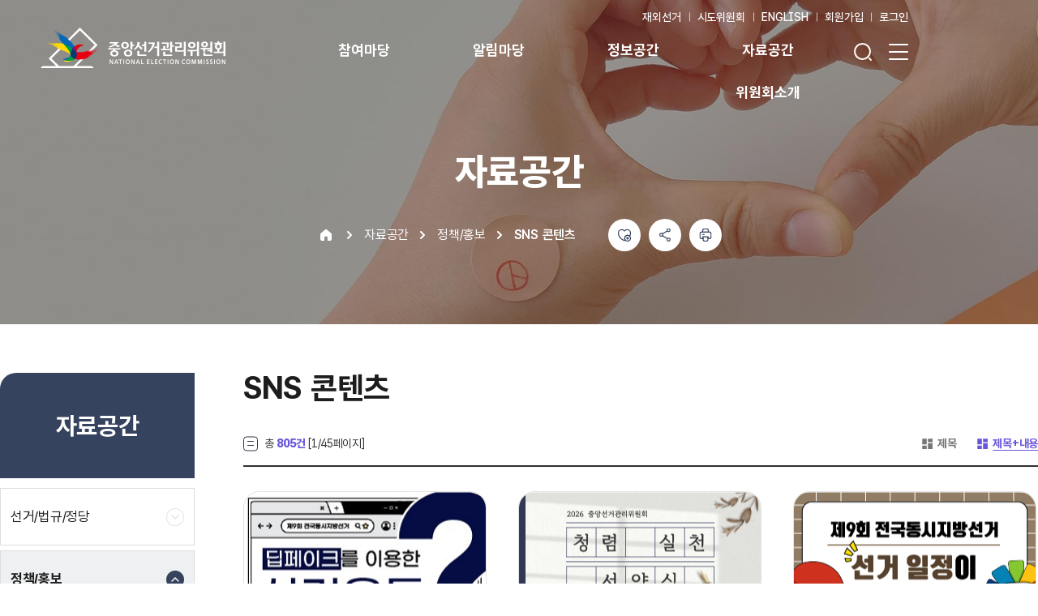

--- FILE ---
content_type: text/html; charset=utf-8
request_url: https://party.nec.go.kr/site/nec/ex/bbs/List.do?cbIdx=1147
body_size: 25580
content:




























	 






	
	



 
    


















<!DOCTYPE html>
<html lang="ko">
<head>
<meta charset="UTF-8">
<meta http-equiv="X-UA-Compatible" content="IE=edge">
<meta name="viewport" content="width=device-width, initial-scale=1.0">
<meta name="format-detection" content="telephone=no">

<meta http-equiv="Content-Security-Policy" content="default-src 'self' ;connect-src 'self' https://wcs.naver.com ;script-src 'self' https://wcs.naver.com https://t1.daumcdn.net https://ssl.daumcdn.net https://img.nec.go.kr 'unsafe-eval' 'unsafe-inline';script-src-elem 'self' https://t1.daumcdn.net https://ssl.daumcdn.net 'unsafe-inline'; style-src 'self' https://img.nec.go.kr 'unsafe-inline'; style-src-elem 'self' https://t1.daumcdn.net 'unsafe-inline';font-src 'self' https://img.nec.go.kr data:;img-src 'self' https://youtu.be https://www.youtube.com https://stlog1-local.kakao.com https://mts.daumcdn.net https://t1.daumcdn.net https://img.youtube.com https://www.nec.go.kr https://img.nec.go.kr data:;frame-src 'self' https://su.nec.go.kr https://www.youtube.com https://www.youtu.be">
<!-- SEO -->
<meta name="description" content="이 페이지는 중앙선거관리위원회 대표 홈페이지 입니다">
<meta name="keywords" content="선거, 부정선거, 사전투표, 투표, 투표용지, 개표, 선거결과, 투표소, 지방선거, 제9회 전국동시지방선거, 지선">
<meta name="author" content="중앙선거관리위원회">
<meta name="robots" content="index, follow">
<title>
















	
	
		
			
				 SNS 콘텐츠 | 정책/홍보  | 자료공간  | 중앙선거관리위원회
			
			
			
			
			
			
			
			
			
			
			
			
			
			
			
		
	
</title>

<meta http-equiv="X-UA-Compatible" content="IE=edge" />

<!-- <meta property="og:url" content="https://www.nec.go.kr/site/nec/main.do" /> -->
<meta property="og:url" content="https://party.nec.go.kr/site/nec/ex/bbs/List.do?cbIdx=1147" />
<meta property="og:title" content="
















	
	
		
			
				 SNS 콘텐츠 | 정책/홍보  | 자료공간  | 중앙선거관리위원회
			
			
			
			
			
			
			
			
			
			
			
			
			
			
			
		
	
" />
<meta property="og:description" content="이 페이지는 중앙선거관리위원회 대표 홈페이지 입니다">
<meta property="og:type" content="website" />
<meta property="og:image" content="/images/n24/main/nec_logo_for_k.png" />


<!-- 2024.10.15 - 사이트 폐쇄 동적 처리  -->


















<script>

	function setCookie(name, value, expiredays) {
		var todayDate= new Date();
		todayDate.setDate(todayDate.getDate() + expiredays);
		
		
			
				document.cookie = name + "=" + escape(value) + "; path=/;SameSite=Strict;Secure;expires=" + todayDate.toGMTString() + ";";
			
			
		
	}

	function getCookie(cookieName) {
	  	var cookie = document.cookie;

	  	if(cookie.length > 0) {
	   		startIndex = cookie.indexOf(cookieName);

	   		if(startIndex != -1) {
	    		startIndex += cookieName.length;
	    		endIndex = cookie.indexOf(";", startIndex);

	    		if(endIndex == -1) endIndex = cookie.length;

	    		return unescape(cookie.substring(startIndex + 1, endIndex));
	   		} else {
	    		return false;
	   		}
	  	} else {
	   		return false;
	  	}
 	}

	// 최근 접속 메뉴 쿠키저장 (나만의 메뉴에서 사용)
	function setRecentCookie(siteCd, menuId) {

		let COOKIE_NAME = "recent_menu";
		let MAX_SIZE = 50;

		var oldCookie = getCookie(COOKIE_NAME);

		var newCookie = menuId;

		if(oldCookie != null && oldCookie != ""){
			var oldMenuList = oldCookie.split("^");

			if(oldMenuList[0] == menuId || oldCookie == menuId) { // 원래있던 주소로 이동할 경우

				return;

			} else {
				newCookie = menuId + "^" + oldCookie;
			}
		}

		// MAX 사이즈 까지 설정
		var recentMenuList = newCookie.split("^");
		if(recentMenuList.length > MAX_SIZE) {
			recentMenuList= recentMenuList.slice(0,MAX_SIZE);
			newCookie = recentMenuList.join("^");
		}

		setCookie(COOKIE_NAME, newCookie, 100 );
	}

</script>











<style type="text/css">

/*
Copyright (c) 2021 Kil Hyung-jin, with Reserved Font Name Pretendard GOV.
https://github.com/orioncactus/pretendard

This Font Software is licensed under the SIL Open Font License, Version 1.1.
This license is copied below, and is also available with a FAQ at:
http://scripts.sil.org/OFL
*/

@font-face {
	font-family: 'Pretendard GOV';
	font-weight: 900;
	font-display: swap;
	src: local("Pretendard GOV Black"), url("/css/n24/fonts/PretendardGOV-Black.woff2") format("woff2"), url("/css/n24/fonts/pretendard/woff/PretendardGOV-Black.woff") format("woff");
}

@font-face {
	font-family: 'Pretendard GOV';
	font-weight: 800;
	font-display: swap;
	src: local("Pretendard GOV ExtraBold"), url("/css/n24/fonts/PretendardGOV-ExtraBold.woff2") format("woff2"), url("/css/n24/fonts/pretendard/woff/PretendardGOV-ExtraBold.woff") format("woff");
}

@font-face {
	font-family: 'Pretendard GOV';
	font-weight: 700;
	font-display: swap;
	src: local("Pretendard GOV Bold"), url("/css/n24/fonts/PretendardGOV-Bold.woff2") format("woff2"), url("/css/n24/fonts/pretendard/woff/PretendardGOV-Bold.woff") format("woff");
}

@font-face {
	font-family: 'Pretendard GOV';
	font-weight: 600;
	font-display: swap;
	src: local("Pretendard GOV SemiBold"), url("/css/n24/fonts/PretendardGOV-SemiBold.woff2") format("woff2"), url("/css/n24/fonts/pretendard/woff/PretendardGOV-SemiBold.woff") format("woff");
}

@font-face {
	font-family: 'Pretendard GOV';
	font-weight: 500;
	font-display: swap;
	src: local("Pretendard GOV Medium"), url("/css/n24/fonts/PretendardGOV-Medium.woff2") format("woff2"), url("/css/n24/fonts/pretendard/woff/PretendardGOV-Medium.woff") format("woff");
}

@font-face {
	font-family: 'Pretendard GOV';
	font-weight: 400;
	font-display: swap;
	src: local("Pretendard GOV Regular"), url("/css/n24/fonts/PretendardGOV-Regular.woff2") format("woff2"), url("/css/n24/fonts/pretendard/woff/PretendardGOV-Regular.woff") format("woff");
}

@font-face {
	font-family: 'Pretendard GOV';
	font-weight: 300;
	font-display: swap;
	src: local("Pretendard GOV Light"), url("/css/n24/fonts/PretendardGOV-Light.woff2") format("woff2"), url("/css/n24/fonts/pretendard/woff/PretendardGOV-Light.woff") format("woff");
}

@font-face {
	font-family: 'Pretendard GOV';
	font-weight: 200;
	font-display: swap;
	src: local("Pretendard GOV ExtraLight"), url("/css/n24/fonts/PretendardGOV-ExtraLight.woff2") format("woff2"), url("/css/n24/fonts/pretendard/woff/PretendardGOV-ExtraLight.woff") format("woff");
}

@font-face {
	font-family: 'Pretendard GOV';
	font-weight: 100;
	font-display: swap;
	src: local("Pretendard GOV Thin"), url("/css/n24/fonts/PretendardGOV-Thin.woff2") format("woff2"), url("/css/n24/fonts/pretendard/woff/PretendardGOV-Thin.woff") format("woff");
}
</style>
	<link rel="stylesheet" type="text/css" href="/css/n24/base.css?ver=20251105181325">
	<link rel="stylesheet" type="text/css" href="/css/n24/libs.css?ver=20241206193619">
	<link rel="stylesheet" type="text/css" href="/css/n24/ui.css?ver=20260123180829">
	<link rel="stylesheet" type="text/css" href="/css/n24/calendar.css?ver=20241206193619">


<script src="/js/n24/libs/jquery.min.js"></script>
<script src="/js/n24/libs/jquery-ui.min.js"></script>
<script src="/js/n24/libs/jquery.plugin.js"></script>

<script src="/js/n24/common_a11y.js"></script>
<script src="/js/n24/common.js"></script>
<script src="/js/n24/global.js"></script>


<link rel="shortcut icon" href="/images/n24/favicon.ico">

<script type="text/javascript">
// 좋아요/ 공유하기 버튼 누르는 스크립트
/*
$(function() {
	$.ajax({
		type: "POST",
		cache: false,
		data: {"menuCode" : '10402050000002020040810',
			   "flag" : "SEL"},
		url: "/site/nec/user/snsCount.do",
		success: function(data) {
			if(data.UserMenuSatisfactionVo != null)
				viewSnsCnt(data);
		}
	})
});
*/

function snsCnt(snsName){
	$.ajax({
		type: "POST",
		cache: false,
		data: {"menuCode" : '10402050000002020040810',
			   "flag" : "UDT",
			   "snsName" : snsName},
		url: "/site/nec/user/snsCount.do",
		success: function(data) {
			if(data.result){
				if(snsName == "goodCnt")
					alert("참여해 주셔서 감사합니다.");
				viewSnsCnt(data);
			}else{
				if(snsName == "goodCnt")
					alert("이미 참여하셨습니다.");
			}
		}
	});
}

function viewSnsCnt(data){
	$('#snsGood').html(data.UserMenuSatisfactionVo.snsGdCnt);
	$('#twitter').html(data.UserMenuSatisfactionVo.snsTwCnt);
	$('#facebook').html(data.UserMenuSatisfactionVo.snsFbCnt);
}

function checkSatisfactionForm()
{
	var statusVal = $("input[name=status]:checked").val();
	if(!statusVal)
	{
		alert("사용자 만족도 평가를 선택하세요.");
		return false;
	}
	//return true;
	document.satisfactionFrm.submit();
}

</script>
</head>


	
	
		















<body>

<script>

/* 	var menu1Arr = [],menu2Arr = [],menu3Arr =[];
	
	map = {"sortOrder": "1010000000000","menuNm": "참여마당", "menuUrl" : "/site/nec/01/10101010000002020040610.jsp", "linkType" : "normal"};
	menu1Arr.push( map );
	
	map = {"sortOrder": "1020000000000","menuNm": "알림마당", "menuUrl" : "/site/nec/ex/bbs/List.do?cbIdx=1084", "linkType" : "normal"};
	menu1Arr.push( map );
	
	map = {"sortOrder": "1030000000000","menuNm": "정보공간", "menuUrl" : "/site/nec/ex/bbs/List.do?cbIdx=1100", "linkType" : "normal"};
	menu1Arr.push( map );
	
	map = {"sortOrder": "1040000000000","menuNm": "자료공간", "menuUrl" : "/site/nec/ex/bbs/List.do?cbIdx=1129", "linkType" : "normal"};
	menu1Arr.push( map );
	
	map = {"sortOrder": "1050000000000","menuNm": "위원회소개", "menuUrl" : "/site/nec/05/10501030000002020040810.jsp", "linkType" : "normal"};
	menu1Arr.push( map );
	
	map = {"sortOrder": "1070000000000","menuNm": "이용안내", "menuUrl" : "/site/nec/07/10701000000002020040802.jsp", "linkType" : "normal"};
	menu1Arr.push( map );
	
	map = {"sortOrder": "1080000000000","menuNm": "마이페이지", "menuUrl" : "/site/nec/myPage/loginService.do", "linkType" : "normal"};
	menu1Arr.push( map );
	
	
	map = {"sortOrder": "1010100000000","menuNm": "선관위 신문고", "menuUrl" : "/site/nec/01/10101010000002020040610.jsp", "linkType" : "normal", "isLeaf" : "N"};
	menu2Arr.push( map );
	
	map = {"sortOrder": "1010200000000","menuNm": "온라인투표", "menuUrl" : "https://www.kvoting.go.kr", "linkType" : "popup", "isLeaf" : "N"};
	menu2Arr.push( map );
	
	map = {"sortOrder": "1010400000000","menuNm": "민주시민교육", "menuUrl" : "http://www.civicedu.go.kr/web/civilEdu/civilEdu_03.jsp", "linkType" : "popup", "isLeaf" : "N"};
	menu2Arr.push( map );
	
	map = {"sortOrder": "1020100000000","menuNm": "위원회소식", "menuUrl" : "/site/nec/ex/bbs/List.do?cbIdx=1084", "linkType" : "normal", "isLeaf" : "N"};
	menu2Arr.push( map );
	
	map = {"sortOrder": "1020200000000","menuNm": "보도/설명", "menuUrl" : "/site/nec/ex/bbs/List.do?cbIdx=1090", "linkType" : "normal", "isLeaf" : "N"};
	menu2Arr.push( map );
	
	map = {"sortOrder": "1020500000000","menuNm": "정보공개", "menuUrl" : "/site/nec/ex/bbs/List.do?cbIdx=1307", "linkType" : "normal", "isLeaf" : "N"};
	menu2Arr.push( map );
	
	map = {"sortOrder": "1020600000000","menuNm": "선거이슈 및 사실확인", "menuUrl" : "/site/nec/ex/bbs/List.do?cbIdx=1296", "linkType" : "normal", "isLeaf" : "N"};
	menu2Arr.push( map );
	
	map = {"sortOrder": "1030100000000","menuNm": "선거제도/통계", "menuUrl" : "/site/nec/ex/bbs/List.do?cbIdx=1100", "linkType" : "normal", "isLeaf" : "N"};
	menu2Arr.push( map );
	
	map = {"sortOrder": "1030300000000","menuNm": "선거법규", "menuUrl" : "/site/nec/law/lawList.do", "linkType" : "normal", "isLeaf" : "N"};
	menu2Arr.push( map );
	
	map = {"sortOrder": "1030500000000","menuNm": "정당/정치자금", "menuUrl" : "/site/nec/ex/bbs/List.do?cbIdx=1119", "linkType" : "normal", "isLeaf" : "N"};
	menu2Arr.push( map );
	
	map = {"sortOrder": "1030600000000","menuNm": "선거구획정", "menuUrl" : "/site/nec/ex/bbs/List.do?cbIdx=1486", "linkType" : "normal", "isLeaf" : "N"};
	menu2Arr.push( map );
	
	map = {"sortOrder": "1030700000000","menuNm": "미래유권자", "menuUrl" : "/site/nec/06/10601010000002020040802.jsp", "linkType" : "normal", "isLeaf" : "N"};
	menu2Arr.push( map );
	
	map = {"sortOrder": "1030800000000","menuNm": "기타정보", "menuUrl" : "http://policy.nec.go.kr/", "linkType" : "popup", "isLeaf" : "N"};
	menu2Arr.push( map );
	
	map = {"sortOrder": "1040100000000","menuNm": "선거/법규/정당", "menuUrl" : "/site/nec/ex/bbs/List.do?cbIdx=1129", "linkType" : "normal", "isLeaf" : "N"};
	menu2Arr.push( map );
	
	map = {"sortOrder": "1040200000000","menuNm": "정책/홍보", "menuUrl" : "/site/nec/ex/bbs/List.do?cbIdx=1147", "linkType" : "normal", "isLeaf" : "N"};
	menu2Arr.push( map );
	
	map = {"sortOrder": "1040400000000","menuNm": "민주시민", "menuUrl" : "http://www.civicedu.go.kr/web/civilEdu/newCivilEdu_01_03.jsp?pBoardTypeCd=00051&boardType=1&depth=5", "linkType" : "popup", "isLeaf" : "N"};
	menu2Arr.push( map );
	
	map = {"sortOrder": "1040500000000","menuNm": "선거정보도서관", "menuUrl" : "http://library.nec.go.kr/neweps/main.do", "linkType" : "popup", "isLeaf" : "N"};
	menu2Arr.push( map );
	
	map = {"sortOrder": "1050100000000","menuNm": "개요", "menuUrl" : "/site/nec/05/10501030000002020040810.jsp", "linkType" : "normal", "isLeaf" : "N"};
	menu2Arr.push( map );
	
	map = {"sortOrder": "1050200000000","menuNm": "위원장, 상임위원 및 위원", "menuUrl" : "/site/nec/05/10501010000002020040810.jsp", "linkType" : "normal", "isLeaf" : "N"};
	menu2Arr.push( map );
	
	map = {"sortOrder": "1050300000000","menuNm": "조직안내", "menuUrl" : "/site/nec/05/10503010000002020040801.jsp", "linkType" : "normal", "isLeaf" : "N"};
	menu2Arr.push( map );
	
	map = {"sortOrder": "1050400000000","menuNm": "위원회상징(CI)/캐릭터", "menuUrl" : "/site/nec/05/10504010100002020041103.jsp", "linkType" : "normal", "isLeaf" : "N"};
	menu2Arr.push( map );
	
	map = {"sortOrder": "1050700000000","menuNm": "선거홍보관", "menuUrl" : "/site/nec/gallery/galleryIntroduce.do", "linkType" : "normal", "isLeaf" : "N"};
	menu2Arr.push( map );
	
	map = {"sortOrder": "1050800000000","menuNm": "찾아오시는길", "menuUrl" : "/site/nec/05/10505010000002020040801.jsp", "linkType" : "normal", "isLeaf" : "N"};
	menu2Arr.push( map );
	
	map = {"sortOrder": "1070100000000","menuNm": "사이트맵", "menuUrl" : "/site/nec/07/10701000000002020040802.jsp", "linkType" : "normal", "isLeaf" : "Y"};
	menu2Arr.push( map );
	
	map = {"sortOrder": "1070200000000","menuNm": "이용정책", "menuUrl" : "/site/nec/07/10702010000002020040802.jsp", "linkType" : "normal", "isLeaf" : "N"};
	menu2Arr.push( map );
	
	map = {"sortOrder": "1070300000000","menuNm": "뷰어다운로드", "menuUrl" : "/site/nec/07/10703000000002020040802.jsp", "linkType" : "normal", "isLeaf" : "Y"};
	menu2Arr.push( map );
	
	map = {"sortOrder": "1070400000000","menuNm": "RSS", "menuUrl" : "/site/nec/07/10704000000002020040802.jsp", "linkType" : "normal", "isLeaf" : "Y"};
	menu2Arr.push( map );
	
	map = {"sortOrder": "1070500000000","menuNm": "소셜미디어맵", "menuUrl" : "/site/nec/07/10705000000002020040802.jsp", "linkType" : "normal", "isLeaf" : "Y"};
	menu2Arr.push( map );
	
	map = {"sortOrder": "1070600000000","menuNm": "배너존", "menuUrl" : "/site/nec/banner/bannerList.do", "linkType" : "normal", "isLeaf" : "Y"};
	menu2Arr.push( map );
	
	map = {"sortOrder": "1070700000000","menuNm": "회원정보", "menuUrl" : "/site/nec/login/Login.do", "linkType" : "normal", "isLeaf" : "N"};
	menu2Arr.push( map );
	
	map = {"sortOrder": "1080100000000","menuNm": "민원정보", "menuUrl" : "/site/nec/01/10101010000002020040610.jsp", "linkType" : "normal", "isLeaf" : "N"};
	menu2Arr.push( map );
	
	map = {"sortOrder": "1080300000000","menuNm": "개인정보", "menuUrl" : "/site/nec/foffice/user/User_Mod_Form.do", "linkType" : "normal", "isLeaf" : "N"};
	menu2Arr.push( map );
	
	map = {"sortOrder": "1080400000000","menuNm": "로그인서비스", "menuUrl" : "/site/nec/myPage/loginService.do", "linkType" : "normal", "isLeaf" : "Y"};
	menu2Arr.push( map );
	
	
	map = {"sortOrder": "1010101000000","menuNm": "정치관계법 질의", "menuUrl" : "/site/nec/01/10101010000002020040610.jsp", "linkType" : "normal"};
	menu3Arr.push( map );
	
	map = {"sortOrder": "1010102000000","menuNm": "위반행위 신고", "menuUrl" : "/site/nec/01/10101020000002020040704.jsp", "linkType" : "normal"};
	menu3Arr.push( map );
	
	map = {"sortOrder": "1010103000000","menuNm": "예산낭비 신고", "menuUrl" : "/site/nec/01/10101030000002020040809.jsp", "linkType" : "normal"};
	menu3Arr.push( map );
	
	map = {"sortOrder": "1010104000000","menuNm": "사이버 감사실", "menuUrl" : "/site/nec/01/10101040000002020040809.jsp", "linkType" : "normal"};
	menu3Arr.push( map );
	
	map = {"sortOrder": "1010105000000","menuNm": "선거보도 이의신청", "menuUrl" : "https://www.iendc.go.kr/home/kor/main.do", "linkType" : "popup"};
	menu3Arr.push( map );
	
	map = {"sortOrder": "1010106000000","menuNm": "불공정 여론조사 신고", "menuUrl" : "https://www.nesdc.go.kr/portal/bbs/B0000004/intro.do?menuNo=200471", "linkType" : "popup"};
	menu3Arr.push( map );
	
	map = {"sortOrder": "1010107000000","menuNm": "홈페이지 개선의견", "menuUrl" : "/site/nec/01/10101070000002020040809.jsp", "linkType" : "normal"};
	menu3Arr.push( map );
	
	map = {"sortOrder": "1010108000000","menuNm": "자유의견", "menuUrl" : "/site/nec/01/10101080000002020040809.jsp", "linkType" : "normal"};
	menu3Arr.push( map );
	
	map = {"sortOrder": "1010201000000","menuNm": "온라인투표 신청", "menuUrl" : "https://host.kvoting.go.kr/vote/apply/voteProc.do", "linkType" : "popup"};
	menu3Arr.push( map );
	
	map = {"sortOrder": "1010401000000","menuNm": "민주시민 연수신청", "menuUrl" : "http://www.civicedu.go.kr/web/civilEdu/civilEdu_03.jsp", "linkType" : "popup"};
	menu3Arr.push( map );
	
	map = {"sortOrder": "1010402000000","menuNm": "교육 연수계획", "menuUrl" : "https://www.civicedu.go.kr/web/ebook/2025_plan/index.html", "linkType" : "popup"};
	menu3Arr.push( map );
	
	map = {"sortOrder": "1010403000000","menuNm": "온라인 교육", "menuUrl" : "http://portal.civicedu.go.kr/", "linkType" : "popup"};
	menu3Arr.push( map );
	
	map = {"sortOrder": "1020101000000","menuNm": "알림·소식", "menuUrl" : "/site/nec/ex/bbs/List.do?cbIdx=1084", "linkType" : "normal"};
	menu3Arr.push( map );
	
	map = {"sortOrder": "1020103000000","menuNm": "공고", "menuUrl" : "/site/nec/ex/bbs/List.do?cbIdx=1086", "linkType" : "normal"};
	menu3Arr.push( map );
	
	map = {"sortOrder": "1020104000000","menuNm": "채용", "menuUrl" : "/site/nec/ex/bbs/List.do?cbIdx=1087", "linkType" : "normal"};
	menu3Arr.push( map );
	
	map = {"sortOrder": "1020201000000","menuNm": "보도자료", "menuUrl" : "/site/nec/ex/bbs/List.do?cbIdx=1090", "linkType" : "normal"};
	menu3Arr.push( map );
	
	map = {"sortOrder": "1020202000000","menuNm": "설명자료", "menuUrl" : "/site/nec/ex/bbs/List.do?cbIdx=1091", "linkType" : "normal"};
	menu3Arr.push( map );
	
	map = {"sortOrder": "1020501000000","menuNm": "정보공개 청구", "menuUrl" : "https://open.nec.go.kr/appRequestForm", "linkType" : "popup"};
	menu3Arr.push( map );
	
	map = {"sortOrder": "1020502000000","menuNm": "공공데이터 개방 안내", "menuUrl" : "http://data.nec.go.kr/open-data/info.do", "linkType" : "popup"};
	menu3Arr.push( map );
	
	map = {"sortOrder": "1020506000000","menuNm": "세입·세출 현황", "menuUrl" : "/site/nec/ex/bbs/List.do?cbIdx=1070", "linkType" : "normal"};
	menu3Arr.push( map );
	
	map = {"sortOrder": "1020507000000","menuNm": "공직자윤리위원회", "menuUrl" : "/site/nec/ex/bbs/List.do?cbIdx=1307", "linkType" : "normal"};
	menu3Arr.push( map );
	
	map = {"sortOrder": "1020508000000","menuNm": "개인정보 보유현황", "menuUrl" : "/site/nec/ex/bbs/List.do?cbIdx=1074", "linkType" : "normal"};
	menu3Arr.push( map );
	
	map = {"sortOrder": "1020509000000","menuNm": "공무국외출장보고서", "menuUrl" : "/site/nec/ex/bbs/List.do?cbIdx=1107", "linkType" : "normal"};
	menu3Arr.push( map );
	
	map = {"sortOrder": "1020603000000","menuNm": "부정선거 팩트체크", "menuUrl" : "/site/nec/ex/bbs/List.do?cbIdx=2500", "linkType" : "normal"};
	menu3Arr.push( map );
	
	map = {"sortOrder": "1020604000000","menuNm": "알기쉬운 선거정보", "menuUrl" : "/site/nec/ex/bbs/List.do?cbIdx=1292", "linkType" : "normal"};
	menu3Arr.push( map );
	
	map = {"sortOrder": "1020607000000","menuNm": "공정선거참관단 활동상황", "menuUrl" : "/site/nec/ex/bbs/List.do?cbIdx=1296", "linkType" : "normal"};
	menu3Arr.push( map );
	
	map = {"sortOrder": "1030101000000","menuNm": "최근/역대 선거통계", "menuUrl" : "http://info.nec.go.kr/", "linkType" : "popup"};
	menu3Arr.push( map );
	
	map = {"sortOrder": "1030103000000","menuNm": "투표율 정보", "menuUrl" : "http://info.nec.go.kr/main/main_previous_load.xhtml", "linkType" : "popup"};
	menu3Arr.push( map );
	
	map = {"sortOrder": "1030104000000","menuNm": "공직선거제도", "menuUrl" : "/site/nec/ex/bbs/List.do?cbIdx=1100", "linkType" : "normal"};
	menu3Arr.push( map );
	
	map = {"sortOrder": "1030105000000","menuNm": "사전투표제도", "menuUrl" : "/site/nec/ex/bbs/List.do?cbIdx=1101", "linkType" : "normal"};
	menu3Arr.push( map );
	
	map = {"sortOrder": "1030106000000","menuNm": "선상투표제도", "menuUrl" : "/site/nec/ex/bbs/List.do?cbIdx=1102", "linkType" : "normal"};
	menu3Arr.push( map );
	
	map = {"sortOrder": "1030107000000","menuNm": "위탁선거제도", "menuUrl" : "/site/nec/ex/bbs/List.do?cbIdx=1103", "linkType" : "normal"};
	menu3Arr.push( map );
	
	map = {"sortOrder": "1030108000000","menuNm": "재외선거제도", "menuUrl" : "/site/nec/ex/bbs/List.do?cbIdx=1424", "linkType" : "normal"};
	menu3Arr.push( map );
	
	map = {"sortOrder": "1030109000000","menuNm": "선거일정", "menuUrl" : "/site/nec/ex/bbs/List.do?cbIdx=1104", "linkType" : "normal"};
	menu3Arr.push( map );
	
	map = {"sortOrder": "1030301000000","menuNm": "법규정보", "menuUrl" : "/site/nec/03/10303010000002020040810.jsp", "linkType" : "normal"};
	menu3Arr.push( map );
	
	map = {"sortOrder": "1030302000000","menuNm": "서면/인터넷 질의보기", "menuUrl" : "/site/nec/law/lawList.do", "linkType" : "normal"};
	menu3Arr.push( map );
	
	map = {"sortOrder": "1030303000000","menuNm": "판례보기", "menuUrl" : "/site/nec/law/panList.do", "linkType" : "normal"};
	menu3Arr.push( map );
	
	map = {"sortOrder": "1030304000000","menuNm": "선거법 알리미", "menuUrl" : "/site/nec/ex/bbs/List.do?cbIdx=1426", "linkType" : "normal"};
	menu3Arr.push( map );
	
	map = {"sortOrder": "1030305000000","menuNm": "행정규칙·훈령", "menuUrl" : "/site/nec/ex/bbs/List.do?cbIdx=1123", "linkType" : "normal"};
	menu3Arr.push( map );
	
	map = {"sortOrder": "1030501000000","menuNm": "정당정보 및 현황", "menuUrl" : "/site/nec/ex/bbs/List.do?cbIdx=1119", "linkType" : "normal"};
	menu3Arr.push( map );
	
	map = {"sortOrder": "1030512000000","menuNm": "정치자금", "menuUrl" : "/site/nec/ex/bbs/List.do?cbIdx=1125", "linkType" : "normal"};
	menu3Arr.push( map );
	
	map = {"sortOrder": "1030513000000","menuNm": "기탁금/후원금 기부", "menuUrl" : "https://www.give.go.kr/portal/main/main.do", "linkType" : "popup"};
	menu3Arr.push( map );
	
	map = {"sortOrder": "1030601000000","menuNm": "공지사항", "menuUrl" : "/site/nec/ex/bbs/List.do?cbIdx=1486", "linkType" : "normal"};
	menu3Arr.push( map );
	
	map = {"sortOrder": "1030602000000","menuNm": "보도자료", "menuUrl" : "/site/nec/ex/bbs/List.do?cbIdx=1487", "linkType" : "normal"};
	menu3Arr.push( map );
	
	map = {"sortOrder": "1030701000000","menuNm": "선거관리위원회는?", "menuUrl" : "/site/nec/06/10601010000002020040802.jsp", "linkType" : "normal"};
	menu3Arr.push( map );
	
	map = {"sortOrder": "1030702000000","menuNm": "선거아카데미", "menuUrl" : "/site/nec/ex/bbs/List.do?cbIdx=1174", "linkType" : "normal"};
	menu3Arr.push( map );
	
	map = {"sortOrder": "1030703000000","menuNm": "학교선거도우미", "menuUrl" : "/site/nec/06/10603010100002020040802.jsp", "linkType" : "normal"};
	menu3Arr.push( map );
	
	map = {"sortOrder": "1030801000000","menuNm": "정책·공약마당", "menuUrl" : "http://policy.nec.go.kr/", "linkType" : "popup"};
	menu3Arr.push( map );
	
	map = {"sortOrder": "1030802000000","menuNm": "선거방송토론", "menuUrl" : "http://www.debates.go.kr/2016_main/main.php", "linkType" : "popup"};
	menu3Arr.push( map );
	
	map = {"sortOrder": "1030803000000","menuNm": "선거여론조사", "menuUrl" : "https://www.nesdc.go.kr/portal/main.do", "linkType" : "popup"};
	menu3Arr.push( map );
	
	map = {"sortOrder": "1030804000000","menuNm": "인터넷선거보도심의", "menuUrl" : "http://www.iendc.go.kr/", "linkType" : "popup"};
	menu3Arr.push( map );
	
	map = {"sortOrder": "1030806000000","menuNm": "온라인투표", "menuUrl" : "https://bc.kvoting.go.kr/main.do", "linkType" : "popup"};
	menu3Arr.push( map );
	
	map = {"sortOrder": "1030808000000","menuNm": "재외선거 홈페이지", "menuUrl" : "https://nec.go.kr/site/abroad/main.do", "linkType" : "normal"};
	menu3Arr.push( map );
	
	map = {"sortOrder": "1040101000000","menuNm": "자료공간", "menuUrl" : "/site/nec/ex/bbs/List.do?cbIdx=1129", "linkType" : "normal"};
	menu3Arr.push( map );
	
	map = {"sortOrder": "1040102000000","menuNm": "정치관계법 개정의견 및 개정법률", "menuUrl" : "/site/nec/ex/bbs/List.do?cbIdx=1130", "linkType" : "normal"};
	menu3Arr.push( map );
	
	map = {"sortOrder": "1040104000000","menuNm": "연구자료/학술지", "menuUrl" : "/site/nec/ex/bbs/List.do?cbIdx=1132", "linkType" : "normal"};
	menu3Arr.push( map );
	
	map = {"sortOrder": "1040106000000","menuNm": "각종서식", "menuUrl" : "/site/nec/ex/bbs/List.do?cbIdx=1134", "linkType" : "normal"};
	menu3Arr.push( map );
	
	map = {"sortOrder": "1040107000000","menuNm": "새마을금고이사장선거 자료", "menuUrl" : "/site/nec/ex/bbs/List.do?cbIdx=2491", "linkType" : "normal"};
	menu3Arr.push( map );
	
	map = {"sortOrder": "1040201000000","menuNm": "SNS 콘텐츠", "menuUrl" : "/site/nec/ex/bbs/List.do?cbIdx=1147", "linkType" : "normal"};
	menu3Arr.push( map );
	
	map = {"sortOrder": "1040202000000","menuNm": "영상 콘텐츠", "menuUrl" : "/site/etv/main.do", "linkType" : "popup"};
	menu3Arr.push( map );
	
	map = {"sortOrder": "1040203000000","menuNm": "포스터/리플릿", "menuUrl" : "/site/nec/ex/bbs/List.do?cbIdx=1142", "linkType" : "normal"};
	menu3Arr.push( map );
	
	map = {"sortOrder": "1040204000000","menuNm": "웹툰", "menuUrl" : "/site/nec/ex/bbs/List.do?cbIdx=1145", "linkType" : "normal"};
	menu3Arr.push( map );
	
	map = {"sortOrder": "1040205000000","menuNm": "기타자료", "menuUrl" : "/site/nec/ex/bbs/List.do?cbIdx=1135", "linkType" : "normal"};
	menu3Arr.push( map );
	
	map = {"sortOrder": "1040401000000","menuNm": "선거정당", "menuUrl" : "http://www.civicedu.go.kr/web/civilEdu/newCivilEdu_01_03.jsp?pBoardTypeCd=00051&boardType=1&depth=5", "linkType" : "popup"};
	menu3Arr.push( map );
	
	map = {"sortOrder": "1040402000000","menuNm": "일반유권자", "menuUrl" : "http://www.civicedu.go.kr/web/civilEdu/newCivilEdu_02_03.jsp?pBoardTypeCd=00052&boardType=1&depth=5", "linkType" : "popup"};
	menu3Arr.push( map );
	
	map = {"sortOrder": "1040403000000","menuNm": "미래유권자", "menuUrl" : "http://www.civicedu.go.kr/web/civilEdu/newCivilEdu_03_03.jsp?pBoardTypeCd=00053&boardType=1&depth=5", "linkType" : "popup"};
	menu3Arr.push( map );
	
	map = {"sortOrder": "1040501000000","menuNm": "소장자료", "menuUrl" : "http://library.nec.go.kr/neweps/1/1/majorData.do", "linkType" : "popup"};
	menu3Arr.push( map );
	
	map = {"sortOrder": "1040502000000","menuNm": "전자정보자료", "menuUrl" : "http://library.nec.go.kr/neweps/2/0/elec.do", "linkType" : "popup"};
	menu3Arr.push( map );
	
	map = {"sortOrder": "1040503000000","menuNm": "역대후보자 선전물", "menuUrl" : "http://library.nec.go.kr/neweps/3/1/paper.do", "linkType" : "popup"};
	menu3Arr.push( map );
	
	map = {"sortOrder": "1040504000000","menuNm": "e-book", "menuUrl" : "http://library.nec.go.kr/neweps/4/1/ebook.do?order_sort=desc&order=reg_ymd", "linkType" : "popup"};
	menu3Arr.push( map );
	
	map = {"sortOrder": "1040505000000","menuNm": "사이버선거역사관", "menuUrl" : "http://museum.nec.go.kr/museum2018/main/main.do", "linkType" : "popup"};
	menu3Arr.push( map );
	
	map = {"sortOrder": "1050102000000","menuNm": "미션과 비전", "menuUrl" : "/site/nec/05/10501030000002020040810.jsp", "linkType" : "normal"};
	menu3Arr.push( map );
	
	map = {"sortOrder": "1050103000000","menuNm": "연혁", "menuUrl" : "/site/nec/05/10501020000002020040810.jsp", "linkType" : "normal"};
	menu3Arr.push( map );
	
	map = {"sortOrder": "1050104000000","menuNm": "업무범위", "menuUrl" : "/site/nec/05/10501040100002020040810.jsp", "linkType" : "normal"};
	menu3Arr.push( map );
	
	map = {"sortOrder": "1050105000000","menuNm": "주요업무계획", "menuUrl" : "/site/nec/ex/bbs/List.do?cbIdx=1154", "linkType" : "normal"};
	menu3Arr.push( map );
	
	map = {"sortOrder": "1050201000000","menuNm": "위원장소개", "menuUrl" : "/site/nec/05/10501010000002020040810.jsp", "linkType" : "normal"};
	menu3Arr.push( map );
	
	map = {"sortOrder": "1050202000000","menuNm": "상임위원소개", "menuUrl" : "/site/nec/05/10502020100002020040801.jsp", "linkType" : "normal"};
	menu3Arr.push( map );
	
	map = {"sortOrder": "1050203000000","menuNm": "위원소개", "menuUrl" : "/site/nec/ex/bbs/List.do?cbIdx=1285", "linkType" : "normal"};
	menu3Arr.push( map );
	
	map = {"sortOrder": "1050301000000","menuNm": "조직구성도", "menuUrl" : "/site/nec/05/10503010000002020040801.jsp", "linkType" : "normal"};
	menu3Arr.push( map );
	
	map = {"sortOrder": "1050302000000","menuNm": "중앙", "menuUrl" : "/site/nec/05/10503020100002020040801.jsp", "linkType" : "normal"};
	menu3Arr.push( map );
	
	map = {"sortOrder": "1050303000000","menuNm": "시·도", "menuUrl" : "/site/nec/05/10503030000002020040801.jsp", "linkType" : "normal"};
	menu3Arr.push( map );
	
	map = {"sortOrder": "1050304000000","menuNm": "구·시·군", "menuUrl" : "/site/nec/05/10503040000002020040801.jsp", "linkType" : "normal"};
	menu3Arr.push( map );
	
	map = {"sortOrder": "1050305000000","menuNm": "읍·면·동", "menuUrl" : "/site/nec/05/10503050000002020040801.jsp", "linkType" : "normal"};
	menu3Arr.push( map );
	
	map = {"sortOrder": "1050306000000","menuNm": "재외", "menuUrl" : "/site/nec/05/10503060000002020040801.jsp", "linkType" : "normal"};
	menu3Arr.push( map );
	
	map = {"sortOrder": "1050307000000","menuNm": "연락처 안내", "menuUrl" : "/site/nec/05/10503070100002020040801.jsp", "linkType" : "normal"};
	menu3Arr.push( map );
	
	map = {"sortOrder": "1050401000000","menuNm": "위원회상징(CI)", "menuUrl" : "/site/nec/05/10504010100002020041103.jsp", "linkType" : "normal"};
	menu3Arr.push( map );
	
	map = {"sortOrder": "1050402000000","menuNm": "캐릭터", "menuUrl" : "/site/nec/05/10504020100002020041103.jsp", "linkType" : "normal"};
	menu3Arr.push( map );
	
	map = {"sortOrder": "1050404000000","menuNm": "기념일", "menuUrl" : "/site/nec/05/10504040100002024120306.jsp", "linkType" : "normal"};
	menu3Arr.push( map );
	
	map = {"sortOrder": "1050701000000","menuNm": "선거홍보관 소개", "menuUrl" : "/site/nec/gallery/galleryIntroduce.do", "linkType" : "normal"};
	menu3Arr.push( map );
	
	map = {"sortOrder": "1050702000000","menuNm": "관람예약", "menuUrl" : "/site/nec/gallery/insertGalleryApply.do", "linkType" : "normal"};
	menu3Arr.push( map );
	
	map = {"sortOrder": "1050703000000","menuNm": "신청확인", "menuUrl" : "/site/nec/gallery/selectGalleryApplyList.do", "linkType" : "normal"};
	menu3Arr.push( map );
	
	map = {"sortOrder": "1050801000000","menuNm": "과천청사", "menuUrl" : "/site/nec/05/10505010000002020040801.jsp", "linkType" : "normal"};
	menu3Arr.push( map );
	
	map = {"sortOrder": "1050802000000","menuNm": "관악청사", "menuUrl" : "/site/nec/05/10505020000002020040801.jsp", "linkType" : "normal"};
	menu3Arr.push( map );
	
	map = {"sortOrder": "1070201000000","menuNm": "이용약관", "menuUrl" : "/site/nec/07/10702010000002020040802.jsp", "linkType" : "normal"};
	menu3Arr.push( map );
	
	map = {"sortOrder": "1070202000000","menuNm": "개인정보처리방침", "menuUrl" : "/site/nec/07/10702020000002020040802.jsp", "linkType" : "normal"};
	menu3Arr.push( map );
	
	map = {"sortOrder": "1070203000000","menuNm": "저작권 정책", "menuUrl" : "/site/nec/07/10702030000002020040802.jsp", "linkType" : "normal"};
	menu3Arr.push( map );
	
	map = {"sortOrder": "1070204000000","menuNm": "웹접근성정책", "menuUrl" : "/site/nec/07/10702040000002020040802.jsp", "linkType" : "normal"};
	menu3Arr.push( map );
	
	map = {"sortOrder": "1070205000000","menuNm": "장애인이용안내", "menuUrl" : "/site/nec/07/10702050000002020040802.jsp", "linkType" : "normal"};
	menu3Arr.push( map );
	
	map = {"sortOrder": "1070206000000","menuNm": "이메일무단수집거부", "menuUrl" : "/site/nec/07/10702060000002020040802.jsp", "linkType" : "normal"};
	menu3Arr.push( map );
	
	map = {"sortOrder": "1070701000000","menuNm": "로그인", "menuUrl" : "/site/nec/login/Login.do", "linkType" : "normal"};
	menu3Arr.push( map );
	
	map = {"sortOrder": "1070702000000","menuNm": "아이디찾기", "menuUrl" : "/site/nec/user/User_Id_Search_Step_01.do", "linkType" : "normal"};
	menu3Arr.push( map );
	
	map = {"sortOrder": "1070703000000","menuNm": "비밀번호 재설정", "menuUrl" : "/site/nec/user/User_Pwd_Search_Step_01.do", "linkType" : "normal"};
	menu3Arr.push( map );
	
	map = {"sortOrder": "1070705000000","menuNm": "회원가입", "menuUrl" : "/site/nec/user/User_Step_01.do", "linkType" : "normal"};
	menu3Arr.push( map );
	
	map = {"sortOrder": "1080101000000","menuNm": "정치관계법질의", "menuUrl" : "/site/nec/01/10101010000002020040610.jsp", "linkType" : "normal"};
	menu3Arr.push( map );
	
	map = {"sortOrder": "1080102000000","menuNm": "정치관계법 위반행위신고", "menuUrl" : "/site/nec/01/10101020000002020040704.jsp", "linkType" : "normal"};
	menu3Arr.push( map );
	
	map = {"sortOrder": "1080103000000","menuNm": "예산낭비신고", "menuUrl" : "/site/nec/01/10101030000002020040809.jsp", "linkType" : "normal"};
	menu3Arr.push( map );
	
	map = {"sortOrder": "1080104000000","menuNm": "사이버감사실", "menuUrl" : "/site/nec/01/10101040000002020040809.jsp", "linkType" : "normal"};
	menu3Arr.push( map );
	
	map = {"sortOrder": "1080105000000","menuNm": "정보공개청구", "menuUrl" : "https://open.nec.go.kr/Main", "linkType" : "popup"};
	menu3Arr.push( map );
	
	map = {"sortOrder": "1080106000000","menuNm": "홈페이지 개선의견", "menuUrl" : "/site/nec/01/10101070000002020040809.jsp", "linkType" : "normal"};
	menu3Arr.push( map );
	
	map = {"sortOrder": "1080107000000","menuNm": "자유의견", "menuUrl" : "/site/nec/01/10101080000002020040809.jsp", "linkType" : "normal"};
	menu3Arr.push( map );
	
	map = {"sortOrder": "1080301000000","menuNm": "회원정보변경", "menuUrl" : "/site/nec/foffice/user/User_Mod_Form.do", "linkType" : "normal"};
	menu3Arr.push( map );
	
	map = {"sortOrder": "1080302000000","menuNm": "비밀번호변경", "menuUrl" : "/site/nec/foffice/user/User_Pwd_Form.do", "linkType" : "normal"};
	menu3Arr.push( map );
	
	map = {"sortOrder": "1080303000000","menuNm": "회원탈퇴", "menuUrl" : "/site/nec/foffice/user/User_Out_Form.do", "linkType" : "normal"};
	menu3Arr.push( map );
	 */



//네비게이션 클릭시
/* function onClickNavigator(strSortOrder, type){
	$("#navigator li").remove();

	var menu1Nm = "", menu2Nm = "", menu3Nm = "";
	var menu1Url = "", menu2Url = "", menu3Url = ""
	var menu1Type = "", menu2Type = "", menu3Type = ""
	var menu2NmFirst = "", menu3NmFirst = "";
	var menu2UrlFirst = "", menu3UrlFirst = "";
	var menu2TypeFirst = "", menu3TypeFirst = "";


	var addHtml="<li class='home'><a href='/site/nec/main.do'><span class='blind'>home</span></a></li>";

	//마이페이지의 경우
	if(strSortOrder.substr(0,3) == "108"){
		addHtml +="<li class='type1'>";
		addHtml +="    <a href='#' id='menu1Nm'>마이페이지</a>";
		addHtml +="        <li class='type2'><a href='#' id='menu2Nm'>마이페이지</a></li>";
		addHtml +="</li>";
	}else{
		//LEVEL1
		for(i=0; i < menu1Arr.length;i++){
			if( strSortOrder.substr(0,3) == menu1Arr[i].sortOrder.substr(0,3)){
				menu1Nm = menu1Arr[i].menuNm;
				menu1Url = menu1Arr[i].menuUrl;
				menu1Type = menu1Arr[i].linkType;
				
			}
		}
		addHtml +="<li class='type1'><a href=\"" + menu1Url + "\"" + (menu1Type =='popup'?' target=\"_blank\" title=\"새창 열림\"':'' )+ "id='menu1Nm'>" + menu1Nm + "</a></li>";
 		for(i=0; i < menu1Arr.length;i++){
			addHtml +="        <li><a href=\"javascript:onClickNavigator('" + menu1Arr[i].sortOrder + "')\">" + menu1Arr[i].menuNm + "</a></li>";

			if( strSortOrder.substr(0,3) == menu1Arr[i].sortOrder.substr(0,3)){
				menu1Nm = menu1Arr[i].menuNm; 접근성 때문에 추후 작업
			}
		} 
		


		// LEVEL2


		var menu2SelectedSortOrder = "";
		var menu2SortOrderFirst = "";

		for(i=0; i < menu2Arr.length;i++){

			if(strSortOrder.substr(0,3) == menu2Arr[i].sortOrder.substr(0,3) ){

				 이용안내의 사이트맵, 뷰어다운로드,RSS 등 LEVEL3이 없는 메뉴의 경우(자식메뉴가 없는 경우) 클릭시 바로 링크로 이동한다.
				 if( menu2Arr[i].isLeaf == "Y" ){
					addHtml +="        <li class='type2'><a href=\"" + menu2Arr[i].menuUrl + "\"" + (menu2Arr[i].linkType =='popup'?' target=\"_blank\" title=\"새창 열림\"':'' )+ " id='menu2Nm'>" + menu2Arr[i].menuNm + "</a></li>";
				}else{
					addHtml +="        <li class='type2'><a href=\"" + menu2Arr[i].menuUrl + "\"" + (menu2Arr[i].linkType =='popup'?' target=\"_blank\" title=\"새창 열림\"':'' )+ " id='menu2Nm'>" + menu2Arr[i].menuNm + "</a></li>";
				} 
				if( menu2Arr[i].isLeaf == "Y" ){
					addHtml +="        <li><a href=\"" + menu2Arr[i].menuUrl + "\"" + (menu2Arr[i].linkType =='popup'?' target=\"_blank\"':'' )+ ">" + menu2Arr[i].menuNm + "</a></li>";
				}else{
					addHtml +="        <li><a href=\"javascript:onClickNavigator('" + menu2Arr[i].sortOrder + "')\">" + menu2Arr[i].menuNm + "</a></li>"; 접근성 때문에 임시조치. 추후 확인
				} 

				if( menu2NmFirst == "") {
					menu2NmFirst = menu2Arr[i].menuNm;
					menu2UrlFirst = menu2Arr[i].menuUrl;
					menu2TypeFirst = menu2Arr[i].linkType;
					
					menu2SortOrderFirst = menu2Arr[i].sortOrder;
				}
			}

			if( strSortOrder.substr(0,5) == menu2Arr[i].sortOrder.substr(0,5) ){
				menu2Nm = menu2Arr[i].menuNm;
				menu2SelectedSortOrder =  menu2Arr[i].sortOrder;
				menu2Url = menu2Arr[i].menuUrl;
				menu2Type = menu2Arr[i].linkType;
				
			}
		}
		if( menu2Nm == '') {
			menu2Nm = menu2NmFirst; // 만약 1번째 메뉴레벨의 네비게이터를 선택할 경우 2번째 메뉴레벨이 선택되어 있지 않기 때문에 2번째 레벨의 첫번째 메뉴를 보여준다.
			menu2Url = menu2UrlFirst; 
			menu2Type = menu2TypeFirst; 
			menu2SelectedSortOrder = menu2SortOrderFirst;

		}
		addHtml +="<li class='type2'><a href=\"" + menu2Url + "\"" + (menu2Type =='popup'?' target=\"_blank\" title=\"새창 열림\"':'' )+ " id='menu2Nm'>" + menu2Nm + "</a></li>";

		// LEVEL3
		for(i=0; i < menu3Arr.length;i++){

			if(menu2SelectedSortOrder.substr(0,5) ==menu3Arr[i].sortOrder.substr(0,5)){
				
				if( menu3NmFirst == "") {
					menu3NmFirst = menu3Arr[i].menuNm;
					menu3UrlFirst = menu3Arr[i].menuUrl;
					menu3TypeFirst = menu3Arr[i].linkType;
				}
			}
			if( "1040201000000".substr(0,7) == menu3Arr[i].sortOrder.substr(0,7) ){
				menu3Nm = menu3Arr[i].menuNm;
				menu3Url = menu3Arr[i].menuUrl;
				menu3Type = menu3Arr[i].linkType;
				
			}
		}
		if( menu3Nm == '') {
			menu3Nm = menu3NmFirst; // 만약 1번째 또는 2번째 메뉴레벨의 네비게이터를 선택할 경우 3번째 메뉴레벨이 선택되어 있지 않기 때문에 3번째 레벨의 첫번째 메뉴를 보여준다.
			menu3Url = menu3UrlFirst;
			menu3Type = menu3TypeFirst;
		}
		addHtml +="<li class='type3'><a href=\"" + menu3Url + "\"" + (menu3Type =='popup'?' target=\"_blank\"':'' )+ " id='menu3Nm'>" + menu3Nm + "</a></li>";

	}


	$("#navigator").append(addHtml);

	$("#menu1Nm").text(menu1Nm);
	$("#menu2Nm").text(menu2Nm);
	$("#menu3Nm").text(menu3Nm);


	naviBar();

} */

</script>
	
	
	
	<!-- 비밀번호 변경 팝업 삽입 시작 -->
		













<script>
var chgYn = 'null';
var hldYn = 'null';
var strDomain = "nec";



/*Resposive*/
function responsiveSize(){
	if($(".main_password_popup .mainPop").length > 0){
		if($(".main_password_popup").css("display") == "block"){
			$("#overlay").show();
		}
		setTimeout(function(){
			$(".pswd").each(function(){
				var mainPopWeight = $(this).width();
				var mainPopW = ($(window).width() - $(this).width()) / 2;
				var mainPopH = ($(window).height() - $(this).height()) / 2;

				$(this).css("left",mainPopW);
				$(this).css("top",mainPopH-18);
				

				$(this).find(".btnClose").click(function(){
					$(this).parents(".mainPop").hide();
					$('body').css("overflow", "auto");
					if($(".mainPop").css("display") == "none"){
						$("#overlay").hide();
					}
				});
/*				$(this).find(".btnCloseDay").click(function(){
					$(this).parents(".mainPop").hide();
					$('body').css("overflow", "auto");
					if($(".mainPop").css("display") == "none"){
						$("#overlay").hide();
						$("#overlay").css("z-index","10");
					}
				});*/
				$("#overlay").click(function(){
					$(".mainPop").hide();
					$('body').css("overflow", "auto");
					if($(".mainPop").css("display") == "none"){
						$("#overlay").hide();
					}
				});
			});

		},100);
	}

}




$(window).load(function(){
	if(chgYn == "y" || hldYn == "y"){
		console.log("YY");
		document.getElementById('passwordChange').style.display="block";
		document.getElementById('passwordChangeForm').style.display="none";
		document.getElementById('overlay').style.display="block";
		document.getElementById('pwChWrap').style.display="block";
		responsiveSize();
	}
});

/* 기존 closePop2 함수 주석 처리 (240923) 
 function closePop2(id){
	document.getElementById(id).style.display = "none";
	document.getElementById('overlay').style.display="none";
}
*/
function closePop2(id){
    var mainPwPopup = document.querySelectorAll('.main_password_popup .mainPop');
    var mainPwPopupLength = mainPwPopup.length;
    mainPwPopup.forEach(function(item) {
        if(item.style.display == 'none') {
            mainPwPopupLength -= 1;
        }
    })
    
	document.getElementById(id).style.display = "none";	
    
    if(mainPwPopupLength==1){
        document.querySelector('.main_password_popup').style.display ='none'
        if(document.getElementById('overlay')) {
            document.getElementById('overlay').style.display="none";
        }
    }
}

function changePw(){
	document.getElementById('passwordChange').style.display = "none";
	document.getElementById('passwordChangeForm').style.display = "block";
};

function cancelPwdMod(){
	document.getElementById('passwordChange').style.display = "block";
	document.getElementById('passwordChangeForm').style.display = "none";
}

var pwchk1 = /^[a-zA-Z0-9!,@,#,$,%,^,&,*,?,_,~,.]{8,20}$/;
var pwchk2 = /(^[a-zA-Z].*[0-9].*[!,@,#,$,%,^,&,*,?,_,~,.])|(^[a-zA-Z].*[!,@,#,$,%,^,&,*,?,_,~,.].*[0-9])|(^[0-9].*[!,@,#,$,%,^,&,*,?,_,~,.].*[a-zA-Z])|(^[0-9].*[a-zA-Z].*[!,@,#,$,%,^,&,*,?,_,~,.])|(^[!,@,#,$,%,^,&,*,?,_,~,.].*[a-zA-Z].*[0-9])|(^[!,@,#,$,%,^,&,*,?,_,~,.].*[0-9].*[a-zA-Z])/;	
//수정
function doUserPwdMod(){
	//현재 비밀번호
	if($('input[name=cuPwd1]').val() == "") {
		alert("현재 비밀번호를 입력 해주시기 바랍니다.");
		$('input[name=cuPwd1]').focus();
		return;
	}
	
	//새 비밀번호
	if($('input[name=newpwd]').val() == "") {
		alert("새 비밀번호를 입력 해주시기 바랍니다.");
		$('input[name=newpwd]').focus();
		return;
	}
	
	//새 비밀번호 확인
	if($('input[name=newpwd2]').val() == "") {
		alert("새 비밀번호 확인을 입력 해주시기 바랍니다.");
		$('input[name=newpwd2]').focus();
		return;
	}
	
	 if(!pwchk1.test($("input[name=newpwd]").val()) && !pwchk2.test($("input[name=newpwd]").val())){
		alert("새 비밀번호는 숫자,영문자,특수문자를 혼합하여 8자리 이상 입력 하셔야 합니다.");
		$("input[name=newpwd]").focus();
		return;
	}
	 
	if($("input[name=newpwd]").val() != $("input[name=newpwd2]").val()){
		alert("새 비밀번호와 새 비밀번호 확인이 서로 일치하지 않습니다. 다시 작성 해주시기 바랍니다.");
		$("input[name=newpwd2]").val('');
		$("input[name=newpwd2]").focus();
		return;
	}
	
	if($('input[name=cuPwd1]').val() == $('input[name=newpwd]').val() ){
		alert("현재 비밀번호와 다른 비밀번호를 입력 해주시기 바랍니다.");
		$('input[name=newpwd]').focus();
		return;
	}
	
	if(confirm("변경 하시겠습니까?")){
    	document.UserFVo.action = "/site/"+strDomain+"/foffice/user/User_Pwd_Mod.do";
    	document.UserFVo.submit();
	}
}

$(document).ready(function(){

// 사용가능 특수문자
var special = /[!@#$%^&*?_~.]/;
// 사용불가 특수문자
var notSpecial = /[ \{\}\[\]\/,;:|\)`\-+┼\<\>\\'\"\\\(\=]/gi;

$("#newpwd").keyup(function(){
	
	var x = $(this).val();
	
	if (x.match(notSpecial)) {
        x = x.replace(notSpecial, "");
        $(this).val(x);
    }
	
	var num = $(this).val().search(/[0-9]/g);
	var eng = $(this).val().search(/[a-z]/ig);
	
	if($("input[name=newpwd]").val() != "" && $("input[name=newpwd]").val().length < 8) {
		$("#pwdChk").css("color", "red").text("비밀번호는 8자 이상 입력해주세요.");
	} else if($("input[name=newpwd]").val().length >= 8 && !special.test($("input[name=newpwd]").val())) {
		$("#pwdChk").css("color", "red").text("특수문자를 혼합하여야합니다.");
	} else if ($("input[name=newpwd]").val().length >= 8 && num < 0) {
		$("#pwdChk").css("color", "red").text("숫자를 포함하여야합니다.");
	} else if ($("input[name=newpwd]").val().length >= 8 && eng < 0) {
		$("#pwdChk").css("color", "red").text("영문자을 포함하여야합니다.");
	} else if($("input[name=cuPwd1]").val()==$("input[name=newpwd]").val()){
		$("#pwdChk").css("color", "red").text("현재 비밀번호와 같은 비밀번호입니다.");
	} else {
		$("#pwdChk").css("color", "blue").text("사용가능한 비밀번호입니다.");
	}
	
	if($("input[name=newpwd]").val() === ""){
		$("#pwdChk").text("");
    } 
	
});

$("#newpwd").keypress(function(){
	
	var x = $(this).val();
	
	if (x.match(notSpecial)) {
        x = x.replace(notSpecial, "");
        $(this).val(x);
    }
	 var num = $(this).val().search(/[0-9]/g);
	 var eng = $(this).val().search(/[a-z]/ig);
	
	if($("input[name=newpwd]").val() != "" && $("input[name=newpwd]").val().length < 8) {
		$("#pwdChk").css("color", "red").text("비밀번호는 8자 이상 입력해주세요.");
	} else if($("input[name=newpwd]").val().length >= 8 && !special.test($("input[name=newpwd]").val())) {
		$("#pwdChk").css("color", "red").text("특수문자를 혼합하여야합니다.");
	} else if ($("input[name=newpwd]").val().length >= 8 && num < 0) {
		$("#pwdChk").css("color", "red").text("숫자를 포함하여야합니다.");
	} else if ($("input[name=newpwd]").val().length >= 8 && eng < 0) {
		$("#pwdChk").css("color", "red").text("영문자을 포함하여야합니다.");
	} else if($("input[name=cuPwd1]").val()==$("input[name=newpwd]").val()){
		$("#pwdChk").css("color", "red").text("현재 비밀번호와 같은 비밀번호입니다.");
	} else {
		$("#pwdChk").css("color", "blue").text("사용가능한 비밀번호입니다.");
	}
	
	if($("input[name=newpwd]").val() === ""){
		$("#pwdChk").text("");
    } 
}); 

$("input[name=newpwd2]").keyup(function(){
	var x = $(this).val();
	
	if (x.match(notSpecial)) {
        x = x.replace(notSpecial, "");
        $(this).val(x);
    }
	
	if ($("input[name=newpwd2]").val() != "" && $("input[name=newpwd2]").val() != $("input[name=newpwd]").val()) {
		$("#chkMsg").css("color", "red").text("비밀번호가 일치하지 않습니다.");
	} else {
		$("#chkMsg").css("color", "blue").text("비밀번호가 일치합니다.");
	}
	
	if($("input[name=newpwd2]").val() === "") {
		$("#chkMsg").text("");
    }  
});

$("input[name=newpwd2]").keypress(function(){
	
	var x = $(this).val();
	
	if (x.match(notSpecial)) {
        x = x.replace(notSpecial, "");
        $(this).val(x);
    }
	
	if ($("input[name=newpwd2]").val() != "" && $("input[name=newpwd2]").val() != $("input[name=newpwd]").val()) {
		$("#chkMsg").css("color", "red").text("비밀번호가 일치하지 않습니다.");
	} else {
		$("#chkMsg").css("color", "blue").text("비밀번호가 일치합니다.");
	}
	
	if($("input[name=newpwd2]").val() === "") {
		$("#chkMsg").text("");
    } 
});

$("input[name=newpwd2]").focus(function(){
	if(!pwchk1.test($("input[name=newpwd]").val()) || !pwchk2.test($("input[name=newpwd]").val())) {
		$("#chkMsg").css("color", "red").text("비밀번호가 올바르지 않습니다. 먼저 비밀번호를 확인해주세요.");
		$("input[name=newpwd]").focus();
		$("input[name=newpwd2]").val("");
	} 
});
	
});


</script>

<div id="pwChWrap" class="main_password_popup" style="display:none;">
	<div class="mainPop pswd" id="passwordChange" >
		<div class="login_info_box">
			
			<strong class="login_info_title">
			
			 
			
						
			</strong>
			<ul class="login_info_ul">
				<li><b style = "color:#E74C3C;">비밀번호 변경</b>을 클릭하시면 비밀번호 변경 화면으로 이동합니다.</li>
				<li><b style = "color:#E74C3C;">30일 연장</b>를 클릭하시면 30일 동안 메세지를 보지 않습니다.</li>
			</ul>
			<div class="login_info_btn_wrap">
				<a href="javascript:changePw();" class="login_info_btn blue">비밀번호 변경</a>
				<a href="/site/nec/foffice/user/User_Pwd_Hold.do" class="login_info_btn white"><span class="blind">현재 비밀번호 </span>30일 연장</a>
			</div>
		</div>
		<div class="closeDay">
	        <a href="#" class="btn_modalClose" onclick="javascript:closePop2('passwordChange');"><span class="blind">닫기</span></a>
		</div>
	</div>
	<div class="mainPop pswd" id="passwordChangeForm">
		<div class="login_info_box">
		<form id="UserFVo" name="UserFVo" action="/site/nec/ex/bbs/List.do?cbIdx=1147" method="post">
			<div class="tableCon2">
			<table class="form">
				<caption>새로 변경할 비밀번호 입력폼</caption>
                    <colgroup>
                        <col class="w23p m-w40p">
                        <col>
                    </colgroup>
					<tbody>
						<tr>
							<th scope="row"><label for="cuPwd1" class="fb">현재 비밀번호</label></th>
							<td>
								<input type="password" class="w210" id="cuPwd1" name="cuPwd1" maxlength="30" autocomplete="off" />
							</td>
						</tr>
						<tr>
							<th scope="row"><label for="newpwd" class="fb">새로운 비밀번호</label><p class="tableExp" style = "color:#E74C3C;padding-left:10px;">사용 가능한 특수문자<br><strong>( ! @ # $ % ^ & * ? _ ~ . )</strong></p></th>
							<td>
								<input type="password" class="w210" id="newpwd" name="newpwd" maxlength="30" autocomplete="off" />
								<span class="tableExp"> 8~15자 영어 대소문자, 숫자, 특수문자의 조합이 가능 합니다.</span>
								<span class="tableExp" id ="pwdChk" style = "height:17px; display:block;"></span>
							</td>
						</tr>
						<tr>
							<th scope="row"><label for="newpwd2" class="fb">비밀번호 확인</label></th>
							<td>
								<input type="password" class="w210" id="newpwd2" name="newpwd2" maxlength="30" autocomplete="off" />
								<span class="tableExp"> 재확인을 위해서 입력하신 비밀번호를 다시 한번 입력해 주세요.</span>
								<span class="tableExp" id="chkMsg" style = "height:17px; display:block;"></span>
							</td>
						</tr>
					</tbody>
				</table>
				</div>
		<div class="btnArea" style="margin:20px 0 0 0;">
			<a href="javascript:doUserPwdMod();" class="btn_l on"><em class="blind">비밀번호 변경 </em>확인</a>
			<a href="javascript:cancelPwdMod();" class="btn_l gray"><em class="blind">비밀번호 변경 </em>취소</a>
		</div>
		<div class="closeDay">
	        <a href="#" class="btn_modalClose" onclick="javascript:closePop2('passwordChangeForm');"><span class="blind">닫기</span></a>
		</div>
		</form>	
		</div>
	</div>
</div>
	<!-- 비밀번호 변경 팝업 삽입 끝 -->
	
 
    <dl id="skipLink">
        <dt>바로가기 메뉴</dt>
        <dd><a href="#subContentsWrap">본문 바로가기</a></dd>
        <dd><a href="#gnb">주메뉴 바로가기</a></dd>
    </dl>
    <div class="wrap">
        <!-- header -->
<header class="header_wrap">
	<div class="header_inwrap">
		<div class="header_top">
			<a href="/site/nec/main.do" class="header_logo">
				<h1><span class="blind">중앙선거관리위원회</span></h1>
			</a>
			<div class="header_util_wrap">
				<a href="#" class="btn_header_search"><span class="blind">검색창 열기</span></a>
				<!-- [E] 240827 수정 : 사이트맵으로 버튼 안의 텍스트 수정 -->
				<a href="/site/nec/07/10701000000002020040802.jsp" class="btn_all_menu"><span class="blind">전체 메뉴 열기</span></a>
				<!--// [E] 240827 수정 : 사이트맵으로 버튼 안의 텍스트 수정 -->
				<!-- 
				<a href="#" class="btn_bookmark"><span class="blind">즐겨찾는 메뉴 열기/닫기 버튼</span></a>
				 -->
			</div>
		</div>
		<!-- [D]240826 : 통합검색 - 자동완성검색 기능 레이어 부분 추가 작업 진행 -->
		<div class="header_search_wrap"><!-- 통합검색 활성화 : is-active  -->
			




<!-- <input type="text" name="" value="" placeholder="Search" title="검색어 입력"><input type="submit" name="" value="검색" title="검색"> -->
<!-- <link rel="stylesheet" type="text/css" href="/static/css/search.css" /> -->


<div class="serach_wrap">
	<label for="sh_txt" class="input_label">통합검색</label>
    <div class="input_group">
	    <div class="input_box">
	    <form name="formSearch" onsubmit="return false;" method="post">
				<input type="hidden" name="PageNumber" value="1" />
				<input type="hidden" name="searchArea" value="total" />
				<input type="hidden" name="searchCategory" value="total" />
				<input type="hidden" name="researchType" value="" />
	
				<input type="search" title="검색어를 입력해 주세요" id="sh_txt" name="searchQuery" value=""
					   onkeypress="javascript:dq_handleEnter(event,'header');" onfocus="return dq_setTextbox('0',event);"
					   onmousedown="dq_setTextbox('1',event);" onkeydown="dq_setTextbox('1',event);"
					   style="ime-mode:active;"  placeholder="검색어를 입력해 주세요" />
				<button type="button" class="btn_auto" onclick="dq_acArrow();"><span class="blind">자동완성기능 <span class="toggle">켜기</span></span></button>
				<!-- 자동완성 작업 필요 -->
				<!-- <a href="javascript:dq_acArrow();" class="btn_searchLayer">자동완성 펼치기</a> -->
	
				<div id="searchLayer">
					<div id="tsh_autoset_layer" class="auto_complete_wrap" style="display:none;" onmouseover="dq_setMouseon();" onmouseout="dq_setMouseoff();">
	
					</div>
					<div id="off_ac_body" class="auto_complete_wrap" style="display:none;" onmouseover="dq_setMouseon();" onmouseout="dq_setMouseoff();">
						<ul class="auto_complete_list">
							<li class="auto_complete_item">
								<div class="nodata">해당 단어 관련 추천어가 없습니다.</div>
							</li>
						</ul>
						<div class="auto_complete_bottom">
						<button class="btn_auto_completle" onclick="dq_acon(0);"><span class="btn_text">검색어완성 기능켜기</span></button>
						</div>
					</div>
				</div>
				<!-- //자동완성 작업 필요 -->
				
			
			<script type="text/javascript" src="/js/n24/dqAutoComplete.js"></script>
			<script type="text/javascript" src="/js/n24/dqAutoCompleteCommon.js"></script>
	    </form>
	    </div>
	    <button type="button" class="btn_search" onclick="goSearch()"><span class="blind">검색하기</span></button>
	    <!-- <a class="btn_search" href="javascript:goSearch();">검색</a> -->
	</div>
</div>

<!-- <a href="#" class="btn_searchOpen">검색창 열기</a> -->
<!-- <div id="mobileTopSearch">
    <input type="text" name="" value="" placeholder="검색어를 입력하세요" title="검색어 입력"><input type="submit" name="" value="검색" title="검색">
</div> -->
		</div>
		<!-- // [D]240826 : 통합검색 - 자동완성검색 기능 레이어 부분 추가 작업 진행 -->
		<div class="header_all_menu">
			<div class="header_quick_wrap">
				<ul class="header_quick_menu">
					<li class="header_quick_item"><a href="/site/abroad/main.do">재외선거</a></li>
					<li class="header_quick_item"><a href="/site/nec/05/10503070200002020040801.jsp">시도위원회</a></li>
					<li class="header_quick_item"><a href="/site/eng/main.do">ENGLISH</a></li>
					<!-- [[ ::include login start ]] -->
					









	<!-- 로그인 안 되어 있을 때 -->
	 	
		<li class="header_quick_item"><a href="/site/nec/user/User_Step_01.do">회원가입</a></li>
		<li class="header_quick_item"><a href="/site/nec/login/Login.do">로그인</a></li>
		
 
    				<!-- [[ ::include login end ]] -->
				</ul>
			</div>
			<nav class="header_gnb_wrap" id="gnb">
				














<ul class="gnb_depth1">
	
 	
	  	<li class="gnb_depth1_li gnb_depth1_1 ">
	  		<a href="/site/nec/01/10101010000002020040610.jsp"  class="gnb_depth1_menu">
				참여마당
	    	</a>
			<div class="gnb_details">
	            <div class="gnb_details_inwrap">
		            <div class="gnb_details_intro">
		                <h3 class="gnb_details_title">참여마당</h3>
		                <p class="gnb_details_desc">
							
							국민과 소통하는 <br/>선거관리위원회가 되겠습니다.
		                </p>
		                
		            </div>
		            <div class="gnb_details_content">
			            <ul class="gnb_depth2">
			            	
							
								<li class="gnb_depth2_li ">
									<a href="/site/nec/01/10101010000002020040610.jsp"  class="gnb_depth2_menu ">
										선관위 신문고
									</a>
									<ul class="gnb_depth3">
										
										
					                        <li class="gnb_depth3_li">
					                        	<a href="/site/nec/01/10101010000002020040610.jsp" >
					                        		정치관계법 질의
					                        	</a>
					                        </li>
				                        
					                        <li class="gnb_depth3_li">
					                        	<a href="/site/nec/01/10101020000002020040704.jsp" >
					                        		위반행위 신고
					                        	</a>
					                        </li>
				                        
					                        <li class="gnb_depth3_li">
					                        	<a href="/site/nec/01/10101030000002020040809.jsp" >
					                        		예산낭비 신고
					                        	</a>
					                        </li>
				                        
					                        <li class="gnb_depth3_li">
					                        	<a href="/site/nec/01/10101040000002020040809.jsp" >
					                        		사이버 감사실
					                        	</a>
					                        </li>
				                        
					                        <li class="gnb_depth3_li">
					                        	<a href="https://www.iendc.go.kr/home/kor/main.do"  title="새창열림" target="_blank" rel="noopener noreferrer">
					                        		선거보도 이의신청
					                        	</a>
					                        </li>
				                        
					                        <li class="gnb_depth3_li">
					                        	<a href="https://www.nesdc.go.kr/portal/bbs/B0000004/intro.do?menuNo=200471"  title="새창열림" target="_blank" rel="noopener noreferrer">
					                        		불공정 여론조사 신고
					                        	</a>
					                        </li>
				                        
					                        <li class="gnb_depth3_li">
					                        	<a href="/site/nec/01/10101070000002020040809.jsp" >
					                        		홈페이지 개선의견
					                        	</a>
					                        </li>
				                        
					                        <li class="gnb_depth3_li">
					                        	<a href="/site/nec/01/10101080000002020040809.jsp" >
					                        		자유의견
					                        	</a>
					                        </li>
				                        
			                    	</ul>
								</li>
							
								<li class="gnb_depth2_li ">
									<a href="https://www.kvoting.go.kr"  title="새창열림" target="_blank" rel="noopener noreferrer" class="gnb_depth2_menu ">
										온라인투표
									</a>
									<ul class="gnb_depth3">
										
										
					                        <li class="gnb_depth3_li">
					                        	<a href="https://host.kvoting.go.kr/vote/apply/voteProc.do"  title="새창열림" target="_blank" rel="noopener noreferrer">
					                        		온라인투표 신청
					                        	</a>
					                        </li>
				                        
			                    	</ul>
								</li>
							
								<li class="gnb_depth2_li ">
									<a href="http://www.civicedu.go.kr/web/civilEdu/civilEdu_03.jsp"  title="새창열림" target="_blank" rel="noopener noreferrer" class="gnb_depth2_menu ">
										민주시민교육
									</a>
									<ul class="gnb_depth3">
										
										
					                        <li class="gnb_depth3_li">
					                        	<a href="http://www.civicedu.go.kr/web/civilEdu/civilEdu_03.jsp"  title="새창열림" target="_blank" rel="noopener noreferrer">
					                        		민주시민 연수신청
					                        	</a>
					                        </li>
				                        
					                        <li class="gnb_depth3_li">
					                        	<a href="https://www.civicedu.go.kr/web/ebook/2025_plan/index.html"  title="새창열림" target="_blank" rel="noopener noreferrer">
					                        		교육 연수계획
					                        	</a>
					                        </li>
				                        
					                        <li class="gnb_depth3_li">
					                        	<a href="http://portal.civicedu.go.kr/"  title="새창열림" target="_blank" rel="noopener noreferrer">
					                        		온라인 교육
					                        	</a>
					                        </li>
				                        
			                    	</ul>
								</li>
							
			             </ul>
		             </div>
	             </div>
	         </div>
    	</li>
	
	  	<li class="gnb_depth1_li gnb_depth1_2 ">
	  		<a href="/site/nec/ex/bbs/List.do?cbIdx=1084"  class="gnb_depth1_menu">
				알림마당
	    	</a>
			<div class="gnb_details">
	            <div class="gnb_details_inwrap">
		            <div class="gnb_details_intro">
		                <h3 class="gnb_details_title">알림마당</h3>
		                <p class="gnb_details_desc">
							
							알림, 보도자료 등 <br/>선거관리위원회의 소식을 제공합니다.
		                </p>
		                
		            </div>
		            <div class="gnb_details_content">
			            <ul class="gnb_depth2">
			            	
							
								<li class="gnb_depth2_li ">
									<a href="/site/nec/ex/bbs/List.do?cbIdx=1084"  class="gnb_depth2_menu ">
										위원회소식
									</a>
									<ul class="gnb_depth3">
										
										
					                        <li class="gnb_depth3_li">
					                        	<a href="/site/nec/ex/bbs/List.do?cbIdx=1084" >
					                        		알림·소식
					                        	</a>
					                        </li>
				                        
					                        <li class="gnb_depth3_li">
					                        	<a href="/site/nec/ex/bbs/List.do?cbIdx=1086" >
					                        		공고
					                        	</a>
					                        </li>
				                        
					                        <li class="gnb_depth3_li">
					                        	<a href="/site/nec/ex/bbs/List.do?cbIdx=1087" >
					                        		채용
					                        	</a>
					                        </li>
				                        
			                    	</ul>
								</li>
							
								<li class="gnb_depth2_li ">
									<a href="/site/nec/ex/bbs/List.do?cbIdx=1090"  class="gnb_depth2_menu ">
										보도/설명
									</a>
									<ul class="gnb_depth3">
										
										
					                        <li class="gnb_depth3_li">
					                        	<a href="/site/nec/ex/bbs/List.do?cbIdx=1090" >
					                        		보도자료
					                        	</a>
					                        </li>
				                        
					                        <li class="gnb_depth3_li">
					                        	<a href="/site/nec/ex/bbs/List.do?cbIdx=1091" >
					                        		설명자료
					                        	</a>
					                        </li>
				                        
			                    	</ul>
								</li>
							
								<li class="gnb_depth2_li ">
									<a href="/site/nec/ex/bbs/List.do?cbIdx=1307"  class="gnb_depth2_menu ">
										정보공개
									</a>
									<ul class="gnb_depth3">
										
										
					                        <li class="gnb_depth3_li">
					                        	<a href="https://open.nec.go.kr/appRequestForm"  title="새창열림" target="_blank" rel="noopener noreferrer">
					                        		정보공개 청구
					                        	</a>
					                        </li>
				                        
					                        <li class="gnb_depth3_li">
					                        	<a href="http://data.nec.go.kr/open-data/info.do"  title="새창열림" target="_blank" rel="noopener noreferrer">
					                        		공공데이터 개방 안내
					                        	</a>
					                        </li>
				                        
					                        <li class="gnb_depth3_li">
					                        	<a href="/site/nec/ex/bbs/List.do?cbIdx=1070" >
					                        		세입·세출 현황
					                        	</a>
					                        </li>
				                        
					                        <li class="gnb_depth3_li">
					                        	<a href="/site/nec/ex/bbs/List.do?cbIdx=1307" >
					                        		공직자윤리위원회
					                        	</a>
					                        </li>
				                        
					                        <li class="gnb_depth3_li">
					                        	<a href="/site/nec/ex/bbs/List.do?cbIdx=1074" >
					                        		개인정보 보유현황
					                        	</a>
					                        </li>
				                        
					                        <li class="gnb_depth3_li">
					                        	<a href="/site/nec/ex/bbs/List.do?cbIdx=1107" >
					                        		공무국외출장보고서
					                        	</a>
					                        </li>
				                        
			                    	</ul>
								</li>
							
								<li class="gnb_depth2_li ">
									<a href="/site/nec/ex/bbs/List.do?cbIdx=1296"  class="gnb_depth2_menu ">
										선거이슈 및 사실확인
									</a>
									<ul class="gnb_depth3">
										
										
					                        <li class="gnb_depth3_li">
					                        	<a href="/site/nec/ex/bbs/List.do?cbIdx=2500" >
					                        		부정선거 팩트체크
					                        	</a>
					                        </li>
				                        
					                        <li class="gnb_depth3_li">
					                        	<a href="/site/nec/ex/bbs/List.do?cbIdx=1292" >
					                        		알기쉬운 선거정보
					                        	</a>
					                        </li>
				                        
					                        <li class="gnb_depth3_li">
					                        	<a href="/site/nec/ex/bbs/List.do?cbIdx=1296" >
					                        		공정선거참관단 활동상황
					                        	</a>
					                        </li>
				                        
			                    	</ul>
								</li>
							
			             </ul>
		             </div>
	             </div>
	         </div>
    	</li>
	
	  	<li class="gnb_depth1_li gnb_depth1_3 ">
	  		<a href="/site/nec/ex/bbs/List.do?cbIdx=1100"  class="gnb_depth1_menu">
				정보공간
	    	</a>
			<div class="gnb_details">
	            <div class="gnb_details_inwrap">
		            <div class="gnb_details_intro">
		                <h3 class="gnb_details_title">정보공간</h3>
		                <p class="gnb_details_desc">
							
							선거통계, 투표율, 법령, 정당, 후보자 <br/>등에 관한 다양한 정보를 제공합니다.
		                </p>
		                
		            </div>
		            <div class="gnb_details_content">
			            <ul class="gnb_depth2">
			            	
							
								<li class="gnb_depth2_li ">
									<a href="/site/nec/ex/bbs/List.do?cbIdx=1100"  class="gnb_depth2_menu ">
										선거제도/통계
									</a>
									<ul class="gnb_depth3">
										
										
					                        <li class="gnb_depth3_li">
					                        	<a href="http://info.nec.go.kr/"  title="새창열림" target="_blank" rel="noopener noreferrer">
					                        		최근/역대 선거통계
					                        	</a>
					                        </li>
				                        
					                        <li class="gnb_depth3_li">
					                        	<a href="http://info.nec.go.kr/main/main_previous_load.xhtml"  title="새창열림" target="_blank" rel="noopener noreferrer">
					                        		투표율 정보
					                        	</a>
					                        </li>
				                        
					                        <li class="gnb_depth3_li">
					                        	<a href="/site/nec/ex/bbs/List.do?cbIdx=1100" >
					                        		공직선거제도
					                        	</a>
					                        </li>
				                        
					                        <li class="gnb_depth3_li">
					                        	<a href="/site/nec/ex/bbs/List.do?cbIdx=1101" >
					                        		사전투표제도
					                        	</a>
					                        </li>
				                        
					                        <li class="gnb_depth3_li">
					                        	<a href="/site/nec/ex/bbs/List.do?cbIdx=1102" >
					                        		선상투표제도
					                        	</a>
					                        </li>
				                        
					                        <li class="gnb_depth3_li">
					                        	<a href="/site/nec/ex/bbs/List.do?cbIdx=1103" >
					                        		위탁선거제도
					                        	</a>
					                        </li>
				                        
					                        <li class="gnb_depth3_li">
					                        	<a href="/site/nec/ex/bbs/List.do?cbIdx=1424" >
					                        		재외선거제도
					                        	</a>
					                        </li>
				                        
					                        <li class="gnb_depth3_li">
					                        	<a href="/site/nec/ex/bbs/List.do?cbIdx=1104" >
					                        		선거일정
					                        	</a>
					                        </li>
				                        
			                    	</ul>
								</li>
							
								<li class="gnb_depth2_li ">
									<a href="/site/nec/law/lawList.do"  class="gnb_depth2_menu ">
										선거법규
									</a>
									<ul class="gnb_depth3">
										
										
					                        <li class="gnb_depth3_li">
					                        	<a href="/site/nec/03/10303010000002020040810.jsp" >
					                        		법규정보
					                        	</a>
					                        </li>
				                        
					                        <li class="gnb_depth3_li">
					                        	<a href="/site/nec/law/lawList.do" >
					                        		서면/인터넷 질의보기
					                        	</a>
					                        </li>
				                        
					                        <li class="gnb_depth3_li">
					                        	<a href="/site/nec/law/panList.do" >
					                        		판례보기
					                        	</a>
					                        </li>
				                        
					                        <li class="gnb_depth3_li">
					                        	<a href="/site/nec/ex/bbs/List.do?cbIdx=1426" >
					                        		선거법 알리미
					                        	</a>
					                        </li>
				                        
					                        <li class="gnb_depth3_li">
					                        	<a href="/site/nec/ex/bbs/List.do?cbIdx=1123" >
					                        		행정규칙·훈령
					                        	</a>
					                        </li>
				                        
			                    	</ul>
								</li>
							
								<li class="gnb_depth2_li ">
									<a href="/site/nec/ex/bbs/List.do?cbIdx=1119"  class="gnb_depth2_menu ">
										정당/정치자금
									</a>
									<ul class="gnb_depth3">
										
										
					                        <li class="gnb_depth3_li">
					                        	<a href="/site/nec/ex/bbs/List.do?cbIdx=1119" >
					                        		정당정보 및 현황
					                        	</a>
					                        </li>
				                        
					                        <li class="gnb_depth3_li">
					                        	<a href="/site/nec/ex/bbs/List.do?cbIdx=1125" >
					                        		정치자금
					                        	</a>
					                        </li>
				                        
					                        <li class="gnb_depth3_li">
					                        	<a href="https://www.give.go.kr/portal/main/main.do"  title="새창열림" target="_blank" rel="noopener noreferrer">
					                        		기탁금/후원금 기부
					                        	</a>
					                        </li>
				                        
			                    	</ul>
								</li>
							
								<li class="gnb_depth2_li ">
									<a href="/site/nec/ex/bbs/List.do?cbIdx=1486"  class="gnb_depth2_menu ">
										선거구획정
									</a>
									<ul class="gnb_depth3">
										
										
					                        <li class="gnb_depth3_li">
					                        	<a href="/site/nec/ex/bbs/List.do?cbIdx=1486" >
					                        		공지사항
					                        	</a>
					                        </li>
				                        
					                        <li class="gnb_depth3_li">
					                        	<a href="/site/nec/ex/bbs/List.do?cbIdx=1487" >
					                        		보도자료
					                        	</a>
					                        </li>
				                        
			                    	</ul>
								</li>
							
								<li class="gnb_depth2_li ">
									<a href="/site/nec/06/10601010000002020040802.jsp"  class="gnb_depth2_menu ">
										미래유권자
									</a>
									<ul class="gnb_depth3">
										
										
					                        <li class="gnb_depth3_li">
					                        	<a href="/site/nec/06/10601010000002020040802.jsp" >
					                        		선거관리위원회는?
					                        	</a>
					                        </li>
				                        
					                        <li class="gnb_depth3_li">
					                        	<a href="/site/nec/ex/bbs/List.do?cbIdx=1174" >
					                        		선거아카데미
					                        	</a>
					                        </li>
				                        
					                        <li class="gnb_depth3_li">
					                        	<a href="/site/nec/06/10603010100002020040802.jsp" >
					                        		학교선거도우미
					                        	</a>
					                        </li>
				                        
			                    	</ul>
								</li>
							
								<li class="gnb_depth2_li ">
									<a href="http://policy.nec.go.kr/"  title="새창열림" target="_blank" rel="noopener noreferrer" class="gnb_depth2_menu ">
										기타정보
									</a>
									<ul class="gnb_depth3">
										
										
					                        <li class="gnb_depth3_li">
					                        	<a href="http://policy.nec.go.kr/"  title="새창열림" target="_blank" rel="noopener noreferrer">
					                        		정책·공약마당
					                        	</a>
					                        </li>
				                        
					                        <li class="gnb_depth3_li">
					                        	<a href="http://www.debates.go.kr/2016_main/main.php"  title="새창열림" target="_blank" rel="noopener noreferrer">
					                        		선거방송토론
					                        	</a>
					                        </li>
				                        
					                        <li class="gnb_depth3_li">
					                        	<a href="https://www.nesdc.go.kr/portal/main.do"  title="새창열림" target="_blank" rel="noopener noreferrer">
					                        		선거여론조사
					                        	</a>
					                        </li>
				                        
					                        <li class="gnb_depth3_li">
					                        	<a href="http://www.iendc.go.kr/"  title="새창열림" target="_blank" rel="noopener noreferrer">
					                        		인터넷선거보도심의
					                        	</a>
					                        </li>
				                        
					                        <li class="gnb_depth3_li">
					                        	<a href="https://bc.kvoting.go.kr/main.do"  title="새창열림" target="_blank" rel="noopener noreferrer">
					                        		온라인투표
					                        	</a>
					                        </li>
				                        
					                        <li class="gnb_depth3_li">
					                        	<a href="https://nec.go.kr/site/abroad/main.do" >
					                        		재외선거 홈페이지
					                        	</a>
					                        </li>
				                        
			                    	</ul>
								</li>
							
			             </ul>
		             </div>
	             </div>
	         </div>
    	</li>
	
	  	<li class="gnb_depth1_li gnb_depth1_4 ">
	  		<a href="/site/nec/ex/bbs/List.do?cbIdx=1129"  class="gnb_depth1_menu">
				자료공간
	    	</a>
			<div class="gnb_details">
	            <div class="gnb_details_inwrap">
		            <div class="gnb_details_intro">
		                <h3 class="gnb_details_title">자료공간</h3>
		                <p class="gnb_details_desc">
							
							선거, 법령 등 <br/>자료 및 홍보자료를 제공합니다.
		                </p>
		                
		            </div>
		            <div class="gnb_details_content">
			            <ul class="gnb_depth2">
			            	
							
								<li class="gnb_depth2_li ">
									<a href="/site/nec/ex/bbs/List.do?cbIdx=1129"  class="gnb_depth2_menu ">
										선거/법규/정당
									</a>
									<ul class="gnb_depth3">
										
										
					                        <li class="gnb_depth3_li">
					                        	<a href="/site/nec/ex/bbs/List.do?cbIdx=1129" >
					                        		자료공간
					                        	</a>
					                        </li>
				                        
					                        <li class="gnb_depth3_li">
					                        	<a href="/site/nec/ex/bbs/List.do?cbIdx=1130" >
					                        		정치관계법 개정의견 및 개정법률
					                        	</a>
					                        </li>
				                        
					                        <li class="gnb_depth3_li">
					                        	<a href="/site/nec/ex/bbs/List.do?cbIdx=1132" >
					                        		연구자료/학술지
					                        	</a>
					                        </li>
				                        
					                        <li class="gnb_depth3_li">
					                        	<a href="/site/nec/ex/bbs/List.do?cbIdx=1134" >
					                        		각종서식
					                        	</a>
					                        </li>
				                        
					                        <li class="gnb_depth3_li">
					                        	<a href="/site/nec/ex/bbs/List.do?cbIdx=2491" >
					                        		새마을금고이사장선거 자료
					                        	</a>
					                        </li>
				                        
			                    	</ul>
								</li>
							
								<li class="gnb_depth2_li ">
									<a href="/site/nec/ex/bbs/List.do?cbIdx=1147"  class="gnb_depth2_menu ">
										정책/홍보
									</a>
									<ul class="gnb_depth3">
										
										
					                        <li class="gnb_depth3_li">
					                        	<a href="/site/nec/ex/bbs/List.do?cbIdx=1147" >
					                        		SNS 콘텐츠
					                        	</a>
					                        </li>
				                        
					                        <li class="gnb_depth3_li">
					                        	<a href="/site/etv/main.do"  title="새창열림" target="_blank" rel="noopener noreferrer">
					                        		영상 콘텐츠
					                        	</a>
					                        </li>
				                        
					                        <li class="gnb_depth3_li">
					                        	<a href="/site/nec/ex/bbs/List.do?cbIdx=1142" >
					                        		포스터/리플릿
					                        	</a>
					                        </li>
				                        
					                        <li class="gnb_depth3_li">
					                        	<a href="/site/nec/ex/bbs/List.do?cbIdx=1145" >
					                        		웹툰
					                        	</a>
					                        </li>
				                        
					                        <li class="gnb_depth3_li">
					                        	<a href="/site/nec/ex/bbs/List.do?cbIdx=1135" >
					                        		기타자료
					                        	</a>
					                        </li>
				                        
			                    	</ul>
								</li>
							
								<li class="gnb_depth2_li ">
									<a href="http://www.civicedu.go.kr/web/civilEdu/newCivilEdu_01_03.jsp?pBoardTypeCd=00051&boardType=1&depth=5"  title="새창열림" target="_blank" rel="noopener noreferrer" class="gnb_depth2_menu ">
										민주시민
									</a>
									<ul class="gnb_depth3">
										
										
					                        <li class="gnb_depth3_li">
					                        	<a href="http://www.civicedu.go.kr/web/civilEdu/newCivilEdu_01_03.jsp?pBoardTypeCd=00051&boardType=1&depth=5"  title="새창열림" target="_blank" rel="noopener noreferrer">
					                        		선거정당
					                        	</a>
					                        </li>
				                        
					                        <li class="gnb_depth3_li">
					                        	<a href="http://www.civicedu.go.kr/web/civilEdu/newCivilEdu_02_03.jsp?pBoardTypeCd=00052&boardType=1&depth=5"  title="새창열림" target="_blank" rel="noopener noreferrer">
					                        		일반유권자
					                        	</a>
					                        </li>
				                        
					                        <li class="gnb_depth3_li">
					                        	<a href="http://www.civicedu.go.kr/web/civilEdu/newCivilEdu_03_03.jsp?pBoardTypeCd=00053&boardType=1&depth=5"  title="새창열림" target="_blank" rel="noopener noreferrer">
					                        		미래유권자
					                        	</a>
					                        </li>
				                        
			                    	</ul>
								</li>
							
								<li class="gnb_depth2_li ">
									<a href="http://library.nec.go.kr/neweps/main.do"  title="새창열림" target="_blank" rel="noopener noreferrer" class="gnb_depth2_menu ">
										선거정보도서관
									</a>
									<ul class="gnb_depth3">
										
										
					                        <li class="gnb_depth3_li">
					                        	<a href="http://library.nec.go.kr/neweps/1/1/majorData.do"  title="새창열림" target="_blank" rel="noopener noreferrer">
					                        		소장자료
					                        	</a>
					                        </li>
				                        
					                        <li class="gnb_depth3_li">
					                        	<a href="http://library.nec.go.kr/neweps/2/0/elec.do"  title="새창열림" target="_blank" rel="noopener noreferrer">
					                        		전자정보자료
					                        	</a>
					                        </li>
				                        
					                        <li class="gnb_depth3_li">
					                        	<a href="http://library.nec.go.kr/neweps/3/1/paper.do"  title="새창열림" target="_blank" rel="noopener noreferrer">
					                        		역대후보자 선전물
					                        	</a>
					                        </li>
				                        
					                        <li class="gnb_depth3_li">
					                        	<a href="http://library.nec.go.kr/neweps/4/1/ebook.do?order_sort=desc&order=reg_ymd"  title="새창열림" target="_blank" rel="noopener noreferrer">
					                        		e-book
					                        	</a>
					                        </li>
				                        
					                        <li class="gnb_depth3_li">
					                        	<a href="http://museum.nec.go.kr/museum2018/main/main.do"  title="새창열림" target="_blank" rel="noopener noreferrer">
					                        		사이버선거역사관
					                        	</a>
					                        </li>
				                        
			                    	</ul>
								</li>
							
			             </ul>
		             </div>
	             </div>
	         </div>
    	</li>
	
	  	<li class="gnb_depth1_li gnb_depth1_5 ">
	  		<a href="/site/nec/05/10501030000002020040810.jsp"  class="gnb_depth1_menu">
				위원회소개
	    	</a>
			<div class="gnb_details">
	            <div class="gnb_details_inwrap">
		            <div class="gnb_details_intro">
		                <h3 class="gnb_details_title">위원회소개</h3>
		                <p class="gnb_details_desc">
							
							선거관리위원회를 소개합니다.
		                </p>
		                
		            </div>
		            <div class="gnb_details_content">
			            <ul class="gnb_depth2">
			            	
							
								<li class="gnb_depth2_li ">
									<a href="/site/nec/05/10501030000002020040810.jsp"  class="gnb_depth2_menu ">
										개요
									</a>
									<ul class="gnb_depth3">
										
										
					                        <li class="gnb_depth3_li">
					                        	<a href="/site/nec/05/10501030000002020040810.jsp" >
					                        		미션과 비전
					                        	</a>
					                        </li>
				                        
					                        <li class="gnb_depth3_li">
					                        	<a href="/site/nec/05/10501020000002020040810.jsp" >
					                        		연혁
					                        	</a>
					                        </li>
				                        
					                        <li class="gnb_depth3_li">
					                        	<a href="/site/nec/05/10501040100002020040810.jsp" >
					                        		업무범위
					                        	</a>
					                        </li>
				                        
					                        <li class="gnb_depth3_li">
					                        	<a href="/site/nec/ex/bbs/List.do?cbIdx=1154" >
					                        		주요업무계획
					                        	</a>
					                        </li>
				                        
			                    	</ul>
								</li>
							
								<li class="gnb_depth2_li ">
									<a href="/site/nec/05/10501010000002020040810.jsp"  class="gnb_depth2_menu ">
										위원장, 상임위원 및 위원
									</a>
									<ul class="gnb_depth3">
										
										
					                        <li class="gnb_depth3_li">
					                        	<a href="/site/nec/05/10501010000002020040810.jsp" >
					                        		위원장소개
					                        	</a>
					                        </li>
				                        
					                        <li class="gnb_depth3_li">
					                        	<a href="/site/nec/05/10502020100002020040801.jsp" >
					                        		상임위원소개
					                        	</a>
					                        </li>
				                        
					                        <li class="gnb_depth3_li">
					                        	<a href="/site/nec/ex/bbs/List.do?cbIdx=1285" >
					                        		위원소개
					                        	</a>
					                        </li>
				                        
			                    	</ul>
								</li>
							
								<li class="gnb_depth2_li ">
									<a href="/site/nec/05/10503010000002020040801.jsp"  class="gnb_depth2_menu ">
										조직안내
									</a>
									<ul class="gnb_depth3">
										
										
					                        <li class="gnb_depth3_li">
					                        	<a href="/site/nec/05/10503010000002020040801.jsp" >
					                        		조직구성도
					                        	</a>
					                        </li>
				                        
					                        <li class="gnb_depth3_li">
					                        	<a href="/site/nec/05/10503020100002020040801.jsp" >
					                        		중앙
					                        	</a>
					                        </li>
				                        
					                        <li class="gnb_depth3_li">
					                        	<a href="/site/nec/05/10503030000002020040801.jsp" >
					                        		시·도
					                        	</a>
					                        </li>
				                        
					                        <li class="gnb_depth3_li">
					                        	<a href="/site/nec/05/10503040000002020040801.jsp" >
					                        		구·시·군
					                        	</a>
					                        </li>
				                        
					                        <li class="gnb_depth3_li">
					                        	<a href="/site/nec/05/10503050000002020040801.jsp" >
					                        		읍·면·동
					                        	</a>
					                        </li>
				                        
					                        <li class="gnb_depth3_li">
					                        	<a href="/site/nec/05/10503060000002020040801.jsp" >
					                        		재외
					                        	</a>
					                        </li>
				                        
					                        <li class="gnb_depth3_li">
					                        	<a href="/site/nec/05/10503070100002020040801.jsp" >
					                        		연락처 안내
					                        	</a>
					                        </li>
				                        
			                    	</ul>
								</li>
							
								<li class="gnb_depth2_li ">
									<a href="/site/nec/05/10504010100002020041103.jsp"  class="gnb_depth2_menu ">
										위원회상징(CI)/캐릭터
									</a>
									<ul class="gnb_depth3">
										
										
					                        <li class="gnb_depth3_li">
					                        	<a href="/site/nec/05/10504010100002020041103.jsp" >
					                        		위원회상징(CI)
					                        	</a>
					                        </li>
				                        
					                        <li class="gnb_depth3_li">
					                        	<a href="/site/nec/05/10504020100002020041103.jsp" >
					                        		캐릭터
					                        	</a>
					                        </li>
				                        
					                        <li class="gnb_depth3_li">
					                        	<a href="/site/nec/05/10504040100002024120306.jsp" >
					                        		기념일
					                        	</a>
					                        </li>
				                        
			                    	</ul>
								</li>
							
								<li class="gnb_depth2_li ">
									<a href="/site/nec/gallery/galleryIntroduce.do"  class="gnb_depth2_menu ">
										선거홍보관
									</a>
									<ul class="gnb_depth3">
										
										
					                        <li class="gnb_depth3_li">
					                        	<a href="/site/nec/gallery/galleryIntroduce.do" >
					                        		선거홍보관 소개
					                        	</a>
					                        </li>
				                        
					                        <li class="gnb_depth3_li">
					                        	<a href="/site/nec/gallery/insertGalleryApply.do" >
					                        		관람예약
					                        	</a>
					                        </li>
				                        
					                        <li class="gnb_depth3_li">
					                        	<a href="/site/nec/gallery/selectGalleryApplyList.do" >
					                        		신청확인
					                        	</a>
					                        </li>
				                        
			                    	</ul>
								</li>
							
								<li class="gnb_depth2_li ">
									<a href="/site/nec/05/10505010000002020040801.jsp"  class="gnb_depth2_menu ">
										찾아오시는길
									</a>
									<ul class="gnb_depth3">
										
										
					                        <li class="gnb_depth3_li">
					                        	<a href="/site/nec/05/10505010000002020040801.jsp" >
					                        		과천청사
					                        	</a>
					                        </li>
				                        
					                        <li class="gnb_depth3_li">
					                        	<a href="/site/nec/05/10505020000002020040801.jsp" >
					                        		관악청사
					                        	</a>
					                        </li>
				                        
			                    	</ul>
								</li>
							
			             </ul>
		             </div>
	             </div>
	         </div>
    	</li>
	
	  	<li class="gnb_depth1_li gnb_depth1_6 gnb_mobile">
	  		<a href="/site/nec/07/10701000000002020040802.jsp"  class="gnb_depth1_menu">
				이용안내
	    	</a>
			<div class="gnb_details">
	            <div class="gnb_details_inwrap">
		            <div class="gnb_details_intro">
		                <h3 class="gnb_details_title">이용안내</h3>
		                <p class="gnb_details_desc">
							
							
		                </p>
		                
		            </div>
		            <div class="gnb_details_content">
			            <ul class="gnb_depth2">
			            	
							
								<li class="gnb_depth2_li ">
									<a href="/site/nec/07/10701000000002020040802.jsp"  class="gnb_depth2_menu  gnb_depth2_mobile">
										사이트맵
									</a>
									<ul class="gnb_depth3">
										
										
			                    	</ul>
								</li>
							
								<li class="gnb_depth2_li ">
									<a href="/site/nec/07/10702010000002020040802.jsp"  class="gnb_depth2_menu ">
										이용정책
									</a>
									<ul class="gnb_depth3">
										
										
					                        <li class="gnb_depth3_li">
					                        	<a href="/site/nec/07/10702010000002020040802.jsp" >
					                        		이용약관
					                        	</a>
					                        </li>
				                        
					                        <li class="gnb_depth3_li">
					                        	<a href="/site/nec/07/10702020000002020040802.jsp" >
					                        		개인정보처리방침
					                        	</a>
					                        </li>
				                        
					                        <li class="gnb_depth3_li">
					                        	<a href="/site/nec/07/10702030000002020040802.jsp" >
					                        		저작권 정책
					                        	</a>
					                        </li>
				                        
					                        <li class="gnb_depth3_li">
					                        	<a href="/site/nec/07/10702040000002020040802.jsp" >
					                        		웹접근성정책
					                        	</a>
					                        </li>
				                        
					                        <li class="gnb_depth3_li">
					                        	<a href="/site/nec/07/10702050000002020040802.jsp" >
					                        		장애인이용안내
					                        	</a>
					                        </li>
				                        
					                        <li class="gnb_depth3_li">
					                        	<a href="/site/nec/07/10702060000002020040802.jsp" >
					                        		이메일무단수집거부
					                        	</a>
					                        </li>
				                        
			                    	</ul>
								</li>
							
								<li class="gnb_depth2_li ">
									<a href="/site/nec/07/10703000000002020040802.jsp"  class="gnb_depth2_menu  gnb_depth2_mobile">
										뷰어다운로드
									</a>
									<ul class="gnb_depth3">
										
										
			                    	</ul>
								</li>
							
								<li class="gnb_depth2_li ">
									<a href="/site/nec/07/10704000000002020040802.jsp"  class="gnb_depth2_menu  gnb_depth2_mobile">
										RSS
									</a>
									<ul class="gnb_depth3">
										
										
			                    	</ul>
								</li>
							
								<li class="gnb_depth2_li ">
									<a href="/site/nec/07/10705000000002020040802.jsp"  class="gnb_depth2_menu  gnb_depth2_mobile">
										소셜미디어맵
									</a>
									<ul class="gnb_depth3">
										
										
			                    	</ul>
								</li>
							
								<li class="gnb_depth2_li ">
									<a href="/site/nec/banner/bannerList.do"  class="gnb_depth2_menu  gnb_depth2_mobile">
										배너존
									</a>
									<ul class="gnb_depth3">
										
										
			                    	</ul>
								</li>
							
								<li class="gnb_depth2_li ">
									<a href="/site/nec/login/Login.do"  class="gnb_depth2_menu ">
										회원정보
									</a>
									<ul class="gnb_depth3">
										
										
					                        <li class="gnb_depth3_li">
					                        	<a href="/site/nec/login/Login.do" >
					                        		로그인
					                        	</a>
					                        </li>
				                        
					                        <li class="gnb_depth3_li">
					                        	<a href="/site/nec/user/User_Id_Search_Step_01.do" >
					                        		아이디찾기
					                        	</a>
					                        </li>
				                        
					                        <li class="gnb_depth3_li">
					                        	<a href="/site/nec/user/User_Pwd_Search_Step_01.do" >
					                        		비밀번호 재설정
					                        	</a>
					                        </li>
				                        
					                        <li class="gnb_depth3_li">
					                        	<a href="/site/nec/user/User_Step_01.do" >
					                        		회원가입
					                        	</a>
					                        </li>
				                        
			                    	</ul>
								</li>
							
			             </ul>
		             </div>
	             </div>
	         </div>
    	</li>
	
</ul>

			</nav>
		</div>
	</div>
</header>
<!-- 모바일 전용 NAV -->
<nav class="stie_menu_nav">
	<ul class="nav_list">
		<li class="nav_list_item"><a href="/site/nec/main.do#anchorMo1" class="nav_list_link"><span class="btn_text">홈</span></a></li>
		<li class="nav_list_item"><a href="/site/nec/main.do#anchorMo2" class="nav_list_link"><span class="btn_text">알림홍보</span></a></li>
		<li class="nav_list_item"><a href="/site/nec/main.do#anchorMo3" class="nav_list_link"><span class="btn_text">선거/법령</span></a></li>
		<li class="nav_list_item"><a href="" class="nav_list_link"><span class="btn_text"><em class="blind">전체 </em>메뉴<em class="blind">열기/접기</em></span></a></li>
	</ul>
</nav>    

        
        <!-- //header -->
        <!--  전체메뉴 시작 -->
		
        <!--  전체메뉴  끝 -->

        <!-- container -->
        <div id="container" class="container bg4">
            <div id="subVisual" class="sub_visual_top">
                <div class="inner">
                	
					<h2>자료공간</h2>
					<div id="naviBar"  class="sub_nav_wrap">
						<!-- 네비게이션 영역 -->
					    <ul class="naviList" id="navigator">
						    <li class="home"><a href="/site/nec/main.do"><span class="blind">home</span></a></li>
						    
							<li class="type1"><a href="" id="menu1Nm" >자료공간</a></li>
							
							
							<li class="type2"><a href="" id="menu2Nm">정책/홍보</a></li>
							
							
							<li class="type3"><a href="" id="menu3Nm">SNS 콘텐츠</a></li>
							
							
					    </ul>
						<!-- //네비게이션 영역 -->
						<div class="rightArea">
							<ul class="sub_util_button">
								<li><a href="javascript:snsCnt('goodCnt');" class="btn_sub_util likeBtn"><span class="blind">좋아요</span></a></li>
								<li class="sub_utill_sns">
									<a href="#" class="btn_sub_util shareBtn"><span class="blind">공유하기 메뉴 <span class="toggle">열기</span></span></a>
									<div class="shareSns">
										<a href="#" onclick="naverBlogOpen()" title="새창열림"><span class="sns_icon sns_icon_blog"><em class="blind">네이버 블로그로 공유하기</em></span></a>
										<a href="#" onclick="facebookOpen()" title="새창열림"><span class="sns_icon sns_icon_facebook"><em class="blind">페이스북로 공유하기</em></span></a>
										<a href="#" onclick="twitterOpen()" title="새창열림"><span class="sns_icon sns_icon_x"><em class="blind">X(구 트위터)로 공유하기</em></span></a>
									</div>
								</li>
								<li><a href="/common/forprintNec2024.jsp" class="btn_sub_util printBtn" onclick="snsCnt('print');window.open(this.href, 'printPage', 'width=1300,height=550,scrollbars,toolbar,status');return false;" title="인쇄하기는 새 창으로 열립니다.(자바스크립트 미지원시 브라우저 인쇄기능을 이용하세요)"><span class="blind">인쇄하기</span></a></li>
							</ul>
						</div>
					</div>
				</div>
			</div>
						<script>
							var menuNm = "중앙선거관리위원회 > ";

							var menuNo = "";
							var bbsId = "";
							var nttId = "";



			                var doubleSubmitFlag = false;
		                	/* function snsSubmit(type) {
		                		$.post(
		                				"//singl/sns/addSns.json",
		                				{type: type, menuNo: menuNo, bbsId: bbsId, nttId :nttId},
		                				function(data) {
		                					if(type =='G'){
		                						if (data.resultCode == "duplicate") {
		                							alert('이미 참여하셨습니다.');
		                						}else if (data.resultCode == "success") {
		                							alert('참여해주셔서 감사합니다.');
		                						}else{
		                							alert('처리가 완료되지 못했습니다.');
		                						}
		                					}
		                				},"json"
		                			);
		                	}  */


							/* 윈도우창 설정 */
							function windowOpen () {
								var nUrl; var nWidth; var nHeight; var nLeft; var nTop; var nScroll;
								nUrl = arguments[0];
								nWidth = arguments[1];
								nHeight = arguments[2];
								nScroll = (arguments.length > 3 ? arguments[3] : "no");
								nLeft = (arguments.length > 4 ? arguments[4] : (screen.width/2 - nWidth/2));
								nTop = (arguments.length > 5 ? arguments[5] : (screen.height/2 - nHeight/2));

								window.open(nUrl, 'sns_win', "left="+nLeft+",top="+nTop+",width="+nWidth+",height="+nHeight+",scrollbars="+nScroll+",toolbar=no,location=no,directories=no,status=no,menubar=no,resizable=no");
							}

							// 트위터
							function twitterOpen() {

								snsCnt("twitter");
								var titl = menuNm;

								titl = titl.replace (/'/gi,"´");
								titl = titl.replace (/"/gi,"˝");
								titl = encodeURIComponent(titl);

								var link = encodeURIComponent(location.href);
								var url = "http://twitter.com/share?text=" + titl + "&url=" + link;
								windowOpen (url, 800, 400, 'yes');
							}

							//페이스북
							function oldFacebookOpen()
							{
								snsCnt("facebook");
							    var fullUrl;
							    var title = menuNm;
							    var link = location.href;

							    var pWidth = 640;
							    var pHeight = 380;
							    var pLeft = (screen.width - pWidth) / 2;
							    var pTop = (screen.height - pHeight) / 2;

							    fullUrl = "http://www.facebook.com/share.php?s=100&p[url]="+ link
							               +"&p[title]="+ title;

							    fullUrl = fullUrl.split("#").join("%23");
							    fullUrl = encodeURI(fullUrl);

							    window.open(fullUrl,"","width="+ pWidth +",height="+ pHeight +",left="+ pLeft +",top="+ pTop +"+"+
							    		",location=no,menubar=no,status=no,scrollbars=no,resizable=no,titlebar=no,toolbar=no");

							}
							//페이스북 (2024.04.04) 수정
							function facebookOpen()
							{
								snsCnt("facebook");

							    var pWidth = 640;
							    var pHeight = 380;
							    var pLeft = (screen.width - pWidth) / 2;
							    var pTop = (screen.height - pHeight) / 2;
							 
						        window.open('https://www.facebook.com/sharer/sharer.php?u=' 
						                  +encodeURIComponent(document.URL)
						                  +'&t='+encodeURIComponent(document.title), 
						                  'facebooksharedialog', 
						                  "width="+ pWidth +",height="+ pHeight +",left="+ pLeft +",top="+ pTop +"+"+",location=no,menubar=no,status=no,scrollbars=no,resizable=no,titlebar=no,toolbar=no"); 

							}
							//카카오스토리
							function kakaoStoryOpen() {

								snsCnt("kas");
								var currentUrl = encodeURIComponent(location.href);
								var url = "http://story.kakao.com/s/share?url="+currentUrl;

								windowOpen (url, 600, 400, 'no');
							}

							//네이버블로그
							function naverBlogOpen() {

									snsCnt("blog");
									var currentUrl = encodeURIComponent(location.href);
									var title = encodeURIComponent(menuNm);
									//var url = "http://share.naver.com/web/shareView.nhn?url=" + currentUrl + "&title=" + title;
									
									var url = "http://blog.naver.com/openapi/share?url=" + currentUrl + "&title=" + title;

									windowOpen (url, 600, 400, 'no');
								}
							</script>
            <div class="inner sub_inner">
                <!-- 모바일 일때 3뎁스 보이기 -->
               
                <!-- //모바일 일때 3뎁스 보이기 끝 -->


                

                



                	<!-- 콘텐츠 영역 -->

		<!--  // 나만의 메뉴 -->
   		

   		
	<!-- <script>
	onClickNavigator("1040201000000",'onload');
	</script> -->

	






















	<!-- containerNew -->
	
		
		<!-- lnbWrap -->	
		<div id="lnbWrap" class="lnb_wrap">
			<!-- lnb -->
			<nav class="lnb_wrap">
			













<!-- 좌측메뉴 -->

			<div class="lnb_top">
				<h3 class="lnb_title">자료공간</h3>
			</div>


<div class="lnb_body">		
<ul class="lnb_list">
					

	<li class="lnb_depth"><a href="/site/nec/ex/bbs/List.do?cbIdx=1129" class="lnb_depth_menu "><span class="lnb_text">선거/법규/정당</span></a>								

		<div class="lnb_depth_detail">
		<ul class="lnb_depth2_list">

			<li class="lnb_depth2_item"><a href="/site/nec/ex/bbs/List.do?cbIdx=1129" class="lnb_depth2_link"><span class="lnb_text">자료공간</span></a></li>

			<li class="lnb_depth2_item"><a href="/site/nec/ex/bbs/List.do?cbIdx=1130" class="lnb_depth2_link"><span class="lnb_text">정치관계법 개정의견 및 개정법률</span></a></li>

			<li class="lnb_depth2_item"><a href="/site/nec/ex/bbs/List.do?cbIdx=1132" class="lnb_depth2_link"><span class="lnb_text">연구자료/학술지</span></a></li>

			<li class="lnb_depth2_item"><a href="/site/nec/ex/bbs/List.do?cbIdx=1134" class="lnb_depth2_link"><span class="lnb_text">각종서식</span></a></li>

			<li class="lnb_depth2_item"><a href="/site/nec/ex/bbs/List.do?cbIdx=2491" class="lnb_depth2_link"><span class="lnb_text">새마을금고이사장선거 자료</span></a></li>

		</ul>
		</div>

	</li>
					

	<li class="lnb_depth is-active"><a href="/site/nec/ex/bbs/List.do?cbIdx=1147" class="lnb_depth_menu is-active "><span class="lnb_text">정책/홍보</span></a>								

		<div class="lnb_depth_detail">
		<ul class="lnb_depth2_list">

			<li class="lnb_depth2_item is-active"><a href="/site/nec/ex/bbs/List.do?cbIdx=1147" class="lnb_depth2_link is-active"><span class="lnb_text">SNS 콘텐츠</span></a></li>

			<li class="lnb_depth2_item"><a href="/site/etv/main.do" class="lnb_depth2_link" title="새창열림" target="_blank" rel="noopener noreferrer"><span class="lnb_text">영상 콘텐츠</span></a></li>

			<li class="lnb_depth2_item"><a href="/site/nec/ex/bbs/List.do?cbIdx=1142" class="lnb_depth2_link"><span class="lnb_text">포스터/리플릿</span></a></li>

			<li class="lnb_depth2_item"><a href="/site/nec/ex/bbs/List.do?cbIdx=1145" class="lnb_depth2_link"><span class="lnb_text">웹툰</span></a></li>

			<li class="lnb_depth2_item"><a href="/site/nec/ex/bbs/List.do?cbIdx=1135" class="lnb_depth2_link"><span class="lnb_text">기타자료</span></a></li>

		</ul>
		</div>

	</li>
					

	<li class="lnb_depth"><a href="http://www.civicedu.go.kr/web/civilEdu/newCivilEdu_01_03.jsp?pBoardTypeCd=00051&boardType=1&depth=5" class="lnb_depth_menu " target="_blank" rel="noopener noreferrer"><span class="lnb_text">민주시민</span></a>								

		<div class="lnb_depth_detail">
		<ul class="lnb_depth2_list">

			<li class="lnb_depth2_item"><a href="http://www.civicedu.go.kr/web/civilEdu/newCivilEdu_01_03.jsp?pBoardTypeCd=00051&boardType=1&depth=5" class="lnb_depth2_link" title="새창열림" target="_blank" rel="noopener noreferrer"><span class="lnb_text">선거정당</span></a></li>

			<li class="lnb_depth2_item"><a href="http://www.civicedu.go.kr/web/civilEdu/newCivilEdu_02_03.jsp?pBoardTypeCd=00052&boardType=1&depth=5" class="lnb_depth2_link" title="새창열림" target="_blank" rel="noopener noreferrer"><span class="lnb_text">일반유권자</span></a></li>

			<li class="lnb_depth2_item"><a href="http://www.civicedu.go.kr/web/civilEdu/newCivilEdu_03_03.jsp?pBoardTypeCd=00053&boardType=1&depth=5" class="lnb_depth2_link" title="새창열림" target="_blank" rel="noopener noreferrer"><span class="lnb_text">미래유권자</span></a></li>

		</ul>
		</div>

	</li>
					

	<li class="lnb_depth"><a href="http://library.nec.go.kr/neweps/main.do" class="lnb_depth_menu " target="_blank" rel="noopener noreferrer"><span class="lnb_text">선거정보도서관</span></a>								

		<div class="lnb_depth_detail">
		<ul class="lnb_depth2_list">

			<li class="lnb_depth2_item"><a href="http://library.nec.go.kr/neweps/1/1/majorData.do" class="lnb_depth2_link" title="새창열림" target="_blank" rel="noopener noreferrer"><span class="lnb_text">소장자료</span></a></li>

			<li class="lnb_depth2_item"><a href="http://library.nec.go.kr/neweps/2/0/elec.do" class="lnb_depth2_link" title="새창열림" target="_blank" rel="noopener noreferrer"><span class="lnb_text">전자정보자료</span></a></li>

			<li class="lnb_depth2_item"><a href="http://library.nec.go.kr/neweps/3/1/paper.do" class="lnb_depth2_link" title="새창열림" target="_blank" rel="noopener noreferrer"><span class="lnb_text">역대후보자 선전물</span></a></li>

			<li class="lnb_depth2_item"><a href="http://library.nec.go.kr/neweps/4/1/ebook.do?order_sort=desc&order=reg_ymd" class="lnb_depth2_link" title="새창열림" target="_blank" rel="noopener noreferrer"><span class="lnb_text">e-book</span></a></li>

			<li class="lnb_depth2_item"><a href="http://museum.nec.go.kr/museum2018/main/main.do" class="lnb_depth2_link" title="새창열림" target="_blank" rel="noopener noreferrer"><span class="lnb_text">사이버선거역사관</span></a></li>

		</ul>
		</div>

	</li>

</ul>
</div>

			</nav>
			
			<!-- //lnb info -->		
			<!-- //lnb add VtWrap (2019.04.02) -->
		</div>
		<!-- //lnbWrap -->
		
		<div class="contents" id="subContentsWrap">
		<div class="page_title">
			<h3 class="page_title_text" id="con_move">SNS 콘텐츠</h3>
		</div>
          <div id="subContents"  class="page_content">
          	<!-- LEVEL4 -->
          	
				
<script>
var searchForm = document.bbsFVo;
$(function(){
	$(".btn_bbsWrite").click(function(e){
		e.preventDefault();
		searchForm.action = "/site/nec/ex/bbs/Regist.do?cbIdx=1147";
		searchForm.mode.value = "C";
		$(searchForm).submit();
	});


	$(".btn_bbsDetail").click(function(e){

		/*
 		var gbn = "16010100";

		var authResult = doBoardAuthorChk(gbn);
		if(!authResult){
			e.preventDefault();
			alert("권한이 없습니다.");
		} */

		//console.log($(this).attr("data-info1"));
		//console.log($(this).attr("data-info2"));

		if( $(this).attr("sub_link_cont_yn") =='Y'){
			doViewCountUpdate($(this).attr("data-info1"),$(this).attr("data-info2"));
		}

	});

	$(".searchBtn").click(function(e){
		$("#pageIndex").val("1");
	});

	$(".btn_search2").click(function(e){
		$("#pageIndex").val("1");

	});
});

//권한 체크
function doBoardAuthorChk(){
	return true;
 	/* $.ajax({
 		type: "GET",
 		url: "/site/seocho/ex/bbs/BoardAuthorChkAx.do",
 		data : {"gbn" : readGbn},
 		dataType : "json",
 		success:function(data){
 			if(!data.flag){
 				if( data.msg != null && data.msg != "" ){
 					alert(data.msg);
 				}
 				if( data.returnUrl != null && data.returnUrl != "" ){
 					location.href = data.returnUrl;
 				}else{
 					return;
 				}
 			}
 		 },
         error: function(xhr,status,error){
         	alert(status);
         }
 	 }); */
}

function doViewCountUpdate(bcIdx,cbIdx){
	$.ajax({
 		type: "POST",
 		url: "/site/nec/ex/bbs/viewCntUpdateAx.do",
 		data : {"cbIdx" : cbIdx,"bcIdx" : bcIdx},
 		dataType : "json",
 		success:function(data){
 		 },
         error: function(xhr,status,error){
         }
 	 });
}

function doBbsContentFPag(pageIndex) {
	$("#pageIndex").val(pageIndex);
	$("#bbsFVo").attr("action", "/site/nec/ex/bbs/List.do?cbIdx=1147");
	$("#bbsFVo").submit();
}

function doChangeViewType(viewType){
	$("#viewType").val(viewType);
	$("#bbsFVo").attr("action", "/site/nec/ex/bbs/List.do?cbIdx=1147");
	$("#bbsFVo").submit();
}
</script>

	<form id="bbsFVo" name="bbsFVo" action="/site/nec/ex/bbs/List.do?cbIdx=1147" method="post">
<input id="pageIndex" name="pageIndex" type="hidden" value="1"/>

<input id="bcIdx" name="bcIdx" type="hidden" value="299827"/>
<input id="mode" name="mode" type="hidden" value=""/>





	


<input type="hidden" id ="viewType" name="viewType" value="P"/>






	<!-- [S] 검색 영역 : 총 게시글 수 / 뷰모드 -->
	<div class="bbs_board_top">
		<div class="bbs_board_total">
			
			<span class="bbs_total_txt">총 <em class="count">805건</em> [<em class="now">1</em>/45페이지]</span>
		</div>
		<div class="bbs_board_sort">
			<a href="javascript:doChangeViewType('T');"  class="btn_bbs_sort "><span class="blind">게시글 목록 형태 -</span> 제목</a>
			<a href="javascript:doChangeViewType('P');" title="제목과 내용 보기 선택됨" class="btn_bbs_sort active"><span class="blind">게시글 목록 형태 -</span>제목+내용</a>
		</div>
	</div>
	<!-- //[E] 게시판 상단 : 총 게시글 수 / 뷰모드 -->


<div class="cardList thumb">	
		<ul>
				
					<li>
						
							
							
								<a href="/site/nec/ex/bbs/View.do?cbIdx=1147&bcIdx=299827" class="btn_bbsDetail" data-info1="299827" data-info2="1147">
							
						
		                <span class="img">
							
								
									
										<img src="/upload/board/1147/202601//cdr_c8003057-9400-4d7d-b405-fd6aa05121e7.jpg" alt="[제9회 전국동시지방선거] 딥페이크(AI)를 이용한 선거운동?" width="298" height="171" >
									
									
								
								
							
			
								
		                </span>
		                <span class="title">
		                	
		                	
		                	
		                	
							[제9회 전국동시지방선거] 딥페이크(AI)를 이용한 선거운동?
		                </span>
		                
		                <span class="date">
							
								2026-01-28
							
						</span>
						
		                </a>
		            </li>
				
					<li>
						
							
							
								<a href="/site/nec/ex/bbs/View.do?cbIdx=1147&bcIdx=299560" class="btn_bbsDetail" data-info1="299560" data-info2="1147">
							
						
		                <span class="img">
							
								
									
										<img src="/upload/board/1147/202601//cdr_b6e522d3-908c-4bd9-9bfd-0c0b4d3914ac.png" alt="2026 청렴 실천 서약식 개최" width="298" height="171" >
									
									
								
								
							
			
								
		                </span>
		                <span class="title">
		                	
		                	
		                	
		                	
							2026 청렴 실천 서약식 개최
		                </span>
		                
		                <span class="date">
							
								2026-01-23
							
						</span>
						
		                </a>
		            </li>
				
					<li>
						
							
							
								<a href="/site/nec/ex/bbs/View.do?cbIdx=1147&bcIdx=298999" class="btn_bbsDetail" data-info1="298999" data-info2="1147">
							
						
		                <span class="img">
							
								
									
										<img src="/upload/board/1147/202601//cdr_d971b637-e3f0-4613-b37d-2cb98d34e64a.jpg" alt="2026. 6. 3. 제9회 전국동시지방선거, 선거 일정이 궁금해?" width="298" height="171" >
									
									
								
								
							
			
								
		                </span>
		                <span class="title">
		                	
		                	
		                	
		                	
							2026. 6. 3. 제9회 전국동시지방선거, 선거 일정이 궁금해?
		                </span>
		                
		                <span class="date">
							
								2026-01-13
							
						</span>
						
		                </a>
		            </li>
				
					<li>
						
							
							
								<a href="/site/nec/ex/bbs/View.do?cbIdx=1147&bcIdx=298956" class="btn_bbsDetail" data-info1="298956" data-info2="1147">
							
						
		                <span class="img">
							
								
									
										<img src="/upload/board/1147/202601//cdr_1777e194-0d05-4bd6-976e-6dc6739c9692.png" alt="사전투표 통합명부시스템은 외부와 접속이 차단된 폐쇄망임을 알려드립니다." width="298" height="171" >
									
									
								
								
							
			
								
		                </span>
		                <span class="title">
		                	
		                	
		                	
		                	
							사전투표 통합명부시스템은 외부와 접속이 차단된 폐쇄망임을 알려드립니다.
		                </span>
		                
		                <span class="date">
							
								2026-01-12
							
						</span>
						
		                </a>
		            </li>
				
					<li>
						
							
							
								<a href="/site/nec/ex/bbs/View.do?cbIdx=1147&bcIdx=298428" class="btn_bbsDetail" data-info1="298428" data-info2="1147">
							
						
		                <span class="img">
							
								
									
										<img src="/upload/board/1147/202512//cdr_58e29bf1-f0a0-4aae-b2e9-00002a5e3910.png" alt="중앙선거관리위원회 노태악 위원장 신년사" width="298" height="171" >
									
									
								
								
							
			
								
		                </span>
		                <span class="title">
		                	
		                	
		                	
		                	
							중앙선거관리위원회 노태악 위원장 신년사
		                </span>
		                
		                <span class="date">
							
								2025-12-31
							
						</span>
						
		                </a>
		            </li>
				
					<li>
						
							
							
								<a href="/site/nec/ex/bbs/View.do?cbIdx=1147&bcIdx=298426" class="btn_bbsDetail" data-info1="298426" data-info2="1147">
							
						
		                <span class="img">
							
								
									
										<img src="/upload/board/1147/202512//cdr_1a0e685b-c8e7-44eb-8e6f-afbf838342b1.png" alt="'사전투표용지의 투표관리관 도장 인쇄날인' 합헌 결정" width="298" height="171" >
									
									
								
								
							
			
								
		                </span>
		                <span class="title">
		                	
		                	
		                	
		                	
							&#39;사전투표용지의 투표관리관 도장 인쇄날인&#39; 합헌 결정
		                </span>
		                
		                <span class="date">
							
								2025-12-31
							
						</span>
						
		                </a>
		            </li>
				
					<li>
						
							
							
								<a href="/site/nec/ex/bbs/View.do?cbIdx=1147&bcIdx=297725" class="btn_bbsDetail" data-info1="297725" data-info2="1147">
							
						
		                <span class="img">
							
								
									
										<img src="/upload/board/1147/202512//cdr_07d2bc11-a8c8-45ff-839b-d37da1a33f1a.png" alt="선거 용어 속 꿀팁! 오늘의 선거 용어, '매니페스토'" width="298" height="171" >
									
									
								
								
							
			
								
		                </span>
		                <span class="title">
		                	
		                	
		                	
		                	
							선거 용어 속 꿀팁! 오늘의 선거 용어, &#39;매니페스토&#39;
		                </span>
		                
		                <span class="date">
							
								2025-12-12
							
						</span>
						
		                </a>
		            </li>
				
					<li>
						
							
							
								<a href="/site/nec/ex/bbs/View.do?cbIdx=1147&bcIdx=297394" class="btn_bbsDetail" data-info1="297394" data-info2="1147">
							
						
		                <span class="img">
							
								
									
										<img src="/upload/board/1147/202512//cdr_1a1a7384-c254-4909-92b5-1e65d9ab5859.png" alt="계엄군의 선관위 청사 난입 사태 1년, 다시는 일어나지 말아야 합니다" width="298" height="171" >
									
									
								
								
							
			
								
		                </span>
		                <span class="title">
		                	
		                	
		                	
		                	
							계엄군의 선관위 청사 난입 사태 1년, 다시는 일어나지 말아야 합니다
		                </span>
		                
		                <span class="date">
							
								2025-12-02
							
						</span>
						
		                </a>
		            </li>
				
					<li>
						
							
							
								<a href="/site/nec/ex/bbs/View.do?cbIdx=1147&bcIdx=297219" class="btn_bbsDetail" data-info1="297219" data-info2="1147">
							
						
		                <span class="img">
							
								
									
										<img src="/upload/board/1147/202511//cdr_c515b3f2-aa64-4d0b-9c6a-ca2eb6940700.png" alt="청소년도 정당활동을 할 수 있을까요?" width="298" height="171" >
									
									
								
								
							
			
								
		                </span>
		                <span class="title">
		                	
		                	
		                	
		                	
							청소년도 정당활동을 할 수 있을까요?
		                </span>
		                
		                <span class="date">
							
								2025-11-26
							
						</span>
						
		                </a>
		            </li>
				
					<li>
						
							
							
								<a href="/site/nec/ex/bbs/View.do?cbIdx=1147&bcIdx=297216" class="btn_bbsDetail" data-info1="297216" data-info2="1147">
							
						
		                <span class="img">
							
								
									
										<img src="/upload/board/1147/202511//cdr_450852f3-e053-441f-8f78-8ed8e754d61d.png" alt="선거 용어 속 꿀팁! 오늘의 선거 용어, '후원회'" width="298" height="171" >
									
									
								
								
							
			
								
		                </span>
		                <span class="title">
		                	
		                	
		                	
		                	
							선거 용어 속 꿀팁! 오늘의 선거 용어, &#39;후원회&#39;
		                </span>
		                
		                <span class="date">
							
								2025-11-20
							
						</span>
						
		                </a>
		            </li>
				
					<li>
						
							
							
								<a href="/site/nec/ex/bbs/View.do?cbIdx=1147&bcIdx=297218" class="btn_bbsDetail" data-info1="297218" data-info2="1147">
							
						
		                <span class="img">
							
								
									
										<img src="/upload/board/1147/202511//cdr_e1ce6af7-89e7-4121-8635-26e93b22539c.png" alt="사전투표기간 선관위가 운영하는 선거전용통신망이 외부망과 연결된다는 주장은 사실이 아닙니다." width="298" height="171" >
									
									
								
								
							
			
								
		                </span>
		                <span class="title">
		                	
		                	
		                	
		                	
							사전투표기간 선관위가 운영하는 선거전용통신망이 외부망과 연결된다는 주장은 사실이 아닙니다.
		                </span>
		                
		                <span class="date">
							
								2025-11-19
							
						</span>
						
		                </a>
		            </li>
				
					<li>
						
							
							
								<a href="/site/nec/ex/bbs/View.do?cbIdx=1147&bcIdx=297215" class="btn_bbsDetail" data-info1="297215" data-info2="1147">
							
						
		                <span class="img">
							
								
									
										<img src="/upload/board/1147/202511//cdr_2d242c0e-2945-4598-a5e3-eb84eadf7f97.png" alt="[선거체험수기 수상작 일반부 장려상] 아버지의 뒷모습" width="298" height="171" >
									
									
								
								
							
			
								
		                </span>
		                <span class="title">
		                	
		                	
		                	
		                	
							[선거체험수기 수상작 일반부 장려상] 아버지의 뒷모습
		                </span>
		                
		                <span class="date">
							
								2025-11-18
							
						</span>
						
		                </a>
		            </li>
				
					<li>
						
							
							
								<a href="/site/nec/ex/bbs/View.do?cbIdx=1147&bcIdx=296578" class="btn_bbsDetail" data-info1="296578" data-info2="1147">
							
						
		                <span class="img">
							
								
									
										<img src="/upload/board/1147/202511//cdr_c31c6721-ec11-4f91-aca5-f58ea7ec7c3c.png" alt="청소년과 정당 Ⅰ 청소년도 정당에 가입할 수 있을까요?" width="298" height="171" >
									
									
								
								
							
			
								
		                </span>
		                <span class="title">
		                	
		                	
		                	
		                	
							청소년도 정당에 가입할 수 있을까요?
		                </span>
		                
		                <span class="date">
							
								2025-11-14
							
						</span>
						
		                </a>
		            </li>
				
					<li>
						
							
							
								<a href="/site/nec/ex/bbs/View.do?cbIdx=1147&bcIdx=296549" class="btn_bbsDetail" data-info1="296549" data-info2="1147">
							
						
		                <span class="img">
							
								
									
										<img src="/upload/board/1147/202511//cdr_4a47c6b3-5077-43af-a1e0-1b721b52a4c3.png" alt="1분 정보! 정치후원금" width="298" height="171" >
									
									
								
								
							
			
								
		                </span>
		                <span class="title">
		                	
		                	
		                	
		                	
							1분 정보! 정치후원금
		                </span>
		                
		                <span class="date">
							
								2025-11-12
							
						</span>
						
		                </a>
		            </li>
				
					<li>
						
							
							
								<a href="/site/nec/ex/bbs/View.do?cbIdx=1147&bcIdx=296548" class="btn_bbsDetail" data-info1="296548" data-info2="1147">
							
						
		                <span class="img">
							
								
									
										<img src="/upload/board/1147/202511//cdr_d3942b18-5bef-4ea0-9d8f-5496c9142100.png" alt="전국~~ 선거자랑!! 전국에서 펼쳐진 아름다운 선거문화 캠페인" width="298" height="171" >
									
									
								
								
							
			
								
		                </span>
		                <span class="title">
		                	
		                	
		                	
		                	
							전국~~ 선거자랑!! 전국에서 펼쳐진 아름다운 선거문화 캠페인
		                </span>
		                
		                <span class="date">
							
								2025-11-10
							
						</span>
						
		                </a>
		            </li>
				
					<li>
						
							
							
								<a href="/site/nec/ex/bbs/View.do?cbIdx=1147&bcIdx=296426" class="btn_bbsDetail" data-info1="296426" data-info2="1147">
							
						
		                <span class="img">
							
								
									
										<img src="/upload/board/1147/202511//cdr_3a9443ed-1fd8-4f11-9a41-62053c9e124d.png" alt="단 두장으로 알아보는 후원금 vs 기탁금" width="298" height="171" >
									
									
								
								
							
			
								
		                </span>
		                <span class="title">
		                	
		                	
		                	
		                	
							단 두장으로 알아보는 후원금 vs 기탁금
		                </span>
		                
		                <span class="date">
							
								2025-11-05
							
						</span>
						
		                </a>
		            </li>
				
					<li>
						
							
							
								<a href="/site/nec/ex/bbs/View.do?cbIdx=1147&bcIdx=296314" class="btn_bbsDetail" data-info1="296314" data-info2="1147">
							
						
		                <span class="img">
							
								
									
										<img src="/upload/board/1147/202510//cdr_52c80ac4-ba79-4df1-a402-04c62e75a032.png" alt="끝나가는 25년 연말을 더 의미있게 보내는 방법" width="298" height="171" >
									
									
								
								
							
			
								
		                </span>
		                <span class="title">
		                	
		                	
		                	
		                	
							끝나가는 25년 연말을 더 의미있게 보내는 방법
		                </span>
		                
		                <span class="date">
							
								2025-10-30
							
						</span>
						
		                </a>
		            </li>
				
					<li>
						
							
							
								<a href="/site/nec/ex/bbs/View.do?cbIdx=1147&bcIdx=296193" class="btn_bbsDetail" data-info1="296193" data-info2="1147">
							
						
		                <span class="img">
							
								
									
										<img src="/upload/board/1147/202511//cdr_04269cc0-10a0-4b00-b40a-78a60b1073e5.png" alt="가짜뉴스 판별하기: 올바른 정보를 알 수 있는 3단계 습관" width="298" height="171" >
									
									
								
								
							
			
								
		                </span>
		                <span class="title">
		                	
		                	
		                	
		                	
							가짜뉴스 판별하기: 올바른 정보를 알 수 있는 3단계 습관
		                </span>
		                
		                <span class="date">
							
								2025-10-28
							
						</span>
						
		                </a>
		            </li>
				
			</ul>
		</div>
		
			
<div class="paging">
	<a href="#" class="num active" tabindex="-1">1</a>&#160;<a href="#" onclick="doBbsContentFPag(2);return false; " class="num">2</a>&#160;<a href="#" onclick="doBbsContentFPag(3);return false; " class="num">3</a>&#160;<a href="#" onclick="doBbsContentFPag(4);return false; " class="num">4</a>&#160;<a href="#" onclick="doBbsContentFPag(5);return false; " class="num">5</a>&#160;<a href="#" onclick="doBbsContentFPag(6);return false; " class="num">6</a>&#160;<a href="#" onclick="doBbsContentFPag(7);return false; " class="num">7</a>&#160;<a href="#" onclick="doBbsContentFPag(8);return false; " class="num">8</a>&#160;<a href="#" onclick="doBbsContentFPag(9);return false; " class="num">9</a>&#160;<a href="#" onclick="doBbsContentFPag(10);return false; " class="num">10</a>&#160;<a href="#" onclick="doBbsContentFPag(11);return false; " class="next">다음 페이지</a>&#160;<a href="#" onclick="doBbsContentFPag(45);return false; " class="last">마지막 페이지</a>&#160;

	<!-- //모바일 페이징 추가 -->
    <div class="mobilePaging">
		<span class="mobileNum"><b class="active">1</b> / 45</span><a href="#" onclick="doBbsContentFPag(2);return false; " class="next">다음 페이지</a><a href="#" onclick="doBbsContentFPag(45);return false; " class="last">마지막 페이지</a>

 	</div>
</div>
<!-- 검색 영역 시작 -->
	

















	

	
		<div class="bbsSearch ">
			<div class="input_group">
			<!--  bbsFVo.bbsTempletGbn:bbs_nec_gallery_n24 -->
			
				
				
					<input type="hidden" name="searchDateType" value="REG_DT" />
				
			


			
				
				
				
				
			

			
				
				
				

				
			

			
				
				
				


					

					
					
					

					
						<select id="tgtTypeCd" name="tgtTypeCd" title="조건 선택" class="select_box w120">
							<!-- <option value="">선택하세요</option> -->
													
							
								<option value="SUB_CONT">제목</option>
							
								<option value="CLOB_CONT">내용</option>
							
							
							
							
							



							
							
								<option value="3">제목+내용</option>
							
							
						</select>
						<!-- </div> -->
					

					
					<input type="text" name="searchKey" id="searchKey" value="" maxlength="25" placeholder="검색어를 입력해주세요." title="검색어 입력" class="inp_text w250">
					<button type="submit" class="btn_search2"><span class="blind">검색</span></button>
				
			
			<!-- </div> END schBox type -->
			
				
				
			
			</div>
		</div>
	




<!-- 검색 영역 끝 -->
</form>




<script type="text/javascript">
function fn_update() {

	var comchk = -1;
	var comfrm = document.satisfactionFrm;
	for(var c=0;c < comfrm.status.length; c++){

		if(comfrm.status[c].checked) {
		   comchk = c;
		}
	}

	if(comchk == -1){
		alert("만족도 값을 선택하세요");
		return ;
	} else {
		if(comchk == 0) document.satisfactionFrm.status.value = 4;
		if(comchk == 1) document.satisfactionFrm.status.value = 3;
		if(comchk == 2) document.satisfactionFrm.status.value = 2;
		if(comchk == 3) document.satisfactionFrm.status.value = 1;

		document.satisfactionFrm.point.value = document.satisfactionFrm.status.value;

		document.satisfactionFrm.submit();
	}
}

</script>

 	<div class="satisfaction">
		<div class="satisfaction_top">
			<ul class="satisfaction_info">
				
					<li><strong>담당부서:</strong> 홍보과 / 02-3294-1032</li>
				
			   <li><strong>홈페이지 관련 인터넷 문의: </strong>
	               <ul class="pageQna">
	                   <li><a href="/site/nec/01/10101010000002020040610.jsp" target="_blank" rel="noopener noreferrer" title="새창열림">정치관계법 질의</a></li>
	                   <li><a href="/site/nec/01/10101020000002020040704.jsp" target="_blank" rel="noopener noreferrer" title="새창열림">정치관계법 위반행위신고 </a></li>
	                   <li><a href="/site/nec/01/10101080000002020040809.jsp" target="_blank" rel="noopener noreferrer" title="새창열림">자유의견</a></li>
	                   <li><a href="/site/nec/01/10101070000002020040809.jsp" target="_blank" rel="noopener noreferrer" title="새창열림">홈페이지 개선의견</a></li>
	               </ul>
	           </li>
	        </ul>
		</div>
		<div class="satisfaction_content">
		<form name="satisfactionFrm" method="post" action="/site/nec/user/satisfaction.do">
		<input type="hidden" id="point" name="point" value="" />
		
			<input type="hidden" id="bcIdx" name="bcIdx" value="299827" />
		
		<input type="hidden" id="pageDetail"  value="10402050000002020040810"/>
		<input type="hidden" id="pageNm" value="10402050000002020040810">
		<input type="hidden" name="returnUrl" value="/site/nec/ex/bbs/List.do?cbIdx=1147"/>
		<input type="hidden" name="menuCode" value="10402050000002020040810"/>
		<div class="satisBox">
			<b class="title">콘텐츠 만족도</b>
			<div class="radiobox">
                   <span class="radiobox_item type4"><input type="radio" name="status" value="4" id="confidence1"><label for="confidence1">만족</label></span>
                   <span class="radiobox_item type3"><input type="radio" name="status" value="3" id="confidence2"><label for="confidence2">대체로 만족</label></span>
                   <span class="radiobox_item type2"><input type="radio" name="status" value="2" id="confidence3"><label for="confidence3">보통</label></span>
                   <span class="radiobox_item type1"><input type="radio" name="status" value="1" id="confidence4"><label for="confidence4">불만족</label></span>
			</div>
			<a href="#" onclick="fn_update(); return false;" class="btn_basic"><span class="btn_text">평가하기</span></a>
		</div>
		
			
				
						<p class="satisBox_guide">공공누리가 부착되지 않은 자료들을 사용하고자 할 경우에는 담당부서와 사전 협의 후 이용하여 주시기 바랍니다.</p>
			
		
		</form>
		</div>
        
	</div>









                </div> <!-- END subContents -->
            </div>	 <!-- END inner -->
            <aside id="rightQuick" class="aside_quick_wrap">
            	<div class="quick_wrap">
					<!-- [S] 선거 특집 홈페이지 바로가기 --> 
					<!-- <a href="/site/vt/main.do" target="_blank" rel="noopener noreferrer" class="vt_icon" title="새창열림">
						<span class="blind">2025년 6월 3일 제21대 대통령선거 특집홈페이지 GO!</span>
					</a>  -->
					<!-- //[E] 선거 특집 홈페이지 바로가기 -->
				
					<!-- [S] 선거 바로알기 메뉴
					<span class="rightQuickOpen"><a href="#"><em class="blind">선거 바로알기 열기</em></a></span>
					<a href="" class="evt_icon" title="선거이슈, 사실확인, 투개표절차 등 올바른 선거정보를 제공합니다."><span class="blind">선거이슈 및 사실확인</span></a>
					//[E] 선거 바로알기 메뉴
				
					[S] 지방선거 특집홈페이지 바로가기
					<a href="https://www.nec.go.kr/site/lvt/main.do" target="_blank" rel="noopener noreferrer"  title="새창열림" class="mvt_icon"><span>지방선거 특집홈페이지 바로가기</span></a>
					//[E] 지방선거 특집홈페이지 바로가기
					</div> -->
			</aside>             </div><!-- /subVisual -->
          </div><!-- /container -->


         
<!-- footer -->
		<footer class="footer_wrap">
	<a href="#container" class="btn_page_top"><span class="btn_text">TOP</span></a>
	<!-- pageTopLink -->
	
	<div class="footer_top">
		
	</div>
	
	<div class="footer_bottom">
		<div class="footer_bottom_inner">
			<div class="footer_bottom_box">
				<ul class="footer_menu_list">
					<li class="footer_menu_item personal"><a href="/site/nec/07/10702020000002020040802.jsp" class="footer_menu_link">개인정보처리방침</a></li>
					<li class="footer_menu_item"><a href="/site/nec/07/10702030000002020040802.jsp" class="footer_menu_link">저작권정책</a></li>
					<li class="footer_menu_item"><a href="/site/nec/05/10503070100002020040801.jsp" class="footer_menu_link">연락처</a></li>
					<li class="footer_menu_item"><a href="/site/nec/05/10505010000002020040801.jsp" class="footer_menu_link">찾아오시는길</a></li>
				</ul>
				<!-- <div class="footer_family_site">
					<div class="family_site_wrap">
						<a href="#" class="family_site_button">
							<span class="btn_text">시·도 선거관리위원회 바로가기 <em class="blind">레이어열기/접기</em></span>
						</a>
						<div class="family_site_layer">
							<ul class="site_list">
								<li><a href="https://su.nec.go.kr" target="_blank" rel="noopener noreferrer" title="새창열림">서울특별시선거관리위원회</a></li>
								<li><a href="https://bs.nec.go.kr" target="_blank" rel="noopener noreferrer" title="새창열림">부산광역시선거관리위원회</a></li>
								<li><a href="https://dg.nec.go.kr" target="_blank" rel="noopener noreferrer" title="새창열림">대구광역시선거관리위원회</a></li>
								<li><a href="https://ic.nec.go.kr" target="_blank" rel="noopener noreferrer" title="새창열림">인천광역시선거관리위원회</a></li>
								<li><a href="https://gj.nec.go.kr" target="_blank" rel="noopener noreferrer" title="새창열림">광주광역시선거관리위원회</a></li>
								<li><a href="https://dj.nec.go.kr" target="_blank" rel="noopener noreferrer" title="새창열림">대전광역시선거관리위원회</a></li>
								<li><a href="https://us.nec.go.kr" target="_blank" rel="noopener noreferrer" title="새창열림">울산광역시선거관리위원회</a></li>
								<li><a href="https://sj.nec.go.kr" target="_blank" rel="noopener noreferrer" title="새창열림">세종특별자치시선거관리위원회</a></li>
								<li><a href="https://gg.nec.go.kr" target="_blank" rel="noopener noreferrer" title="새창열림">경기도선거관리위원회</a></li>
								<li><a href="https://gw.nec.go.kr" target="_blank" rel="noopener noreferrer" title="새창열림">강원특별자치도선거관리위원회</a></li>
								<li><a href="https://cb.nec.go.kr" target="_blank" rel="noopener noreferrer" title="새창열림">충청북도선거관리위원회</a></li>
								<li><a href="https://cn.nec.go.kr" target="_blank" rel="noopener noreferrer" title="새창열림">충청남도선거관리위원회</a></li>
								<li><a href="https://jb.nec.go.kr" target="_blank" rel="noopener noreferrer" title="새창열림">전북특별자치도선거관리위원회</a></li>
								<li><a href="https://jn.nec.go.kr" target="_blank" rel="noopener noreferrer" title="새창열림">전라남도선거관리위원회</a></li>
								<li><a href="https://gb.nec.go.kr" target="_blank" rel="noopener noreferrer" title="새창열림">경상북도선거관리위원회</a></li>
								<li><a href="https://gn.nec.go.kr" target="_blank" rel="noopener noreferrer" title="새창열림">경상남도선거관리위원회</a></li>
								<li><a href="https://jj.nec.go.kr" target="_blank" rel="noopener noreferrer" title="새창열림">제주특별자치도선거관리위원회</a></li>
							</ul>
						</div>
					</div>
				</div> -->
			</div>
			<div class="footer_bottom_box">
				<div class="location_information">
					<address>[13809] 경기도 과천시 홍촌말로 44  중앙선거관리위원회  <!--<a href="/site/etv/Live.do" target="_blank" rel="noopener noreferrer" title="새창열기">중앙선거관리위원회</a>--></address>
					대표전화 : <a href="tel:02-503-1114" title="중앙선거관리위원회 대표전화번호 전화걸기">02-503-1114</a> / <br>선거법질의·신고제보 : 국번없이
					<a href="tel:1390" title="선거법질의 및 신고제보 관련 전화 걸기">1390</a>(유료)
				</div>
				<div class="homepage_mark_list">	
					<ul class="mark_list_wrap">						
						<!-- <li><a href="/static/html/popup2.html" onclick="window.open(this.href,'name','width=500,height=720,toolbar=no,menubar=no,scrollbars=yes,resizable=no,location=no,directories=no,status=no');return false;" title="새창열림" target="_blank" rel="noopener noreferrer"><img src="https://www.nec.go.kr/images/n21/common/img_footer_mart1.png" alt="웹어워드 우수상"></a></li>
						<li><a href="/static/html/popup1.html" target="_blank" rel="noopener noreferrer" onclick="window.open(this.href,'name','width=490,height=616,toolbar=no,menubar=no,scrollbars=yes,resizable=no,location=no,directories=no,status=no');return false;" title="새창열림"><img src="https://www.nec.go.kr/images/n21/common/img_footer_mart2.png" alt="이용자가 선택한 우수 콘텐츠 (굿 콘텐츠서비스 - 과학기술정보통신부)"></a> </li> -->
						<!-- <li><a href="http://webwatch.or.kr/Situation/WA_Situation.html?MenuCD=110" target="_blank" rel="noopener noreferrer" title="새창열림" class="mark1"><img src="https://www.nec.go.kr/images/n21/common/img_footer_mart3.png" alt="과학기술정보통신부 WEB ACCESSIBILITY 마크(웹 접근성 품질인증 마크)"></a>
						</li> -->
						<li><a href="https://webwatch.or.kr/Situation/WA_Situation.html?MenuCD=110" target="_blank" rel="noopener noreferrer" title="새창열림">
						<img src="/images/n24/common/mark_wa.png" alt="과학기술정보통신부 WEB ACCESSIBILITY 마크(웹 접근성 품질인증 마크)"></a>
						</li>
					</ul> 
				</div>
			</div>
		</div>
	</div>
</footer>
            <!--//footer -->
	    <!-- [D] SCRIPT -->
		<script src="/js/n24/libs/swiper-bundle.min.js"></script>

<script src="/js/n24/main.js"></script>
<!--  <div id="overlay"></div>
         <div id="loadingTax"><p> <br><span id="loadingDivTxt">로딩중입니다.</span></p> <div> -->
         <script type="text/javascript">

			$(function(){
				setRecentCookie("nec", "nec_1040201");
			});
		</script>
		<!-- / [D] SCRIPT -->
	</div><!-- /wrap -->
	<div id="overlay"></div>
    <div id="loadingTax"><p> <br><span id="loadingDivTxt">로딩중입니다.</span></p> <div>
	
		



        <!-- AceCounter Log Gathering Script V.71.2010011401 -->
        <!-- <script>
		var _GUL = 'weblog.nec.go.kr';var _GPT='443'; var _SGPT='443';var _AIMG = new Image(); var _bn=navigator.appName; var _PR = location.protocol=="https:"?"https://"+_GUL+":"+_SGPT:"https://"+_GUL+":"+_GPT;if( _bn.indexOf("Netscape") > -1 || _bn=="Mozilla"){ setTimeout("_AIMG.src = _PR+'/?cookie';",1); } else{ _AIMG.src = _PR+'/?cookie'; };
        
        
        		        
        
	    	var ua = window.navigator.userAgent.toLowerCase();	
			if ( /iphone/.test(ua) || /android/.test(ua) || /opera/.test(ua) || /bada/.test(ua) ) {
	            document.writeln("<scr"+"ipt src='/js/acecounter/m_acecounter_V70.js'></scr"+"ipt>");
			}else{
				document.writeln("<scr"+"ipt src='/js/acecounter/m_acecounter_V70.js'></scr"+"ipt>");
				document.writeln("<scr"+"ipt src='/js/acecounter/acecounter_V70.js'></scr"+"ipt>");
			}
        
        
        </script>  -->       
        <!-- AceCounter Log Gathering Script End -->

		
<!-- 애널리틱스 -->
	



<!-- Naver Analytics -->

<script src= "/js/n24/analytics/wcslog.js"></script>
<script>

	// main key
	var allTotalKey = "e7d92f2850b938";
	var toTalKey = "80640548810050";
	var key = "10b40da121125a0";

	var url = window.location.href
	
	// 대표 메인(nec)
	var key = "10b40da121125a0";
		
	// abroad key : 재외선거 국,영,일,스페인 홈페이지를 포함한 Analytics key
	if(url.indexOf("/site/abroad/") != -1) {
		key = "d47dcf2ad02050";
	}
	// shipvote key : 선상투표 홈페이지 Analytics key
	else if(url.indexOf("/site/shipvote/") != -1) {
		key = "10b51040a1549d0";
	}
	// jvt & mjvt key : 조합장 선거 (모바일포함) 홈페이지 Analytics key
	else if(url.indexOf("/site/jvt/") != -1 || url.indexOf("/site/mjvt/") != -1) {
		key = "b16d1913e2738";
	}
	// delimitation key : 국회의원선거구확정위원회 홈페이지 Analytics key
	else if(url.indexOf("/site/delimitation/") != -1) {
		key = "6ee45a1ffc1138";
	}
	// eng & meng key : 영문홈페이지(모바일포함) Analytics key
	else if(url.indexOf("/site/eng/") != -1 || url.indexOf("/site/meng/") != -1) {
		key = "1541638cb3c804";
	}
	// etv/Live key : 주요업무계획 회의 생중계
	else if(url.indexOf("/site/etv/LiveOk.do") != -1) {
		key = "f24a59b06ce630";
	}	
	// etv key : 한국선거방송 홈페이지 Analytics key
	else if(url.indexOf("/site/etv/") != -1) {
		key = "10b4170fb952140";
	}
	// vt & mvt key : 특집홈페이지(모바일포함) Analytics key
	else if(url.indexOf("/site/vt/") != -1 || url.indexOf("/site/mvt/") != -1) {
		key = "10ebc77addd1460";
	}
	// 개표참관인
	else if(url.indexOf("/site/nec/ex/ocaIDcheck.do") != -1 || url.indexOf("/site/nec/ex/ocaIDcheckTest.do") != -1 || url.indexOf("/site/nec/ex/ocaApply.do") != -1 || url.indexOf("/site/nec/ex/ocaRead.do") != -1) {
		key = "dfa206a0a4c270";
	}
	// lvt & mlvt key : 지방선거 특집
	else if(url.indexOf("/site/lvt/") != -1 || url.indexOf("/site/mlvt/") != -1) {
		key = "125beae77e41dc0";
	}
	// sn key : 미래유권자 홈페이지는 통계 분석 대상이 아닙니다.
	else if(url.indexOf("/site/sn/") != -1) {
		url = null;
	}// rvt & mrvt key : 재·보궐선거 특집
	else if(url.indexOf("/site/rvt/") != -1 || url.indexOf("/site/mrvt/") != -1) {
		key = "195c15a1aa27dd0";
	}// avt & mavt key : 국회의원선거 특집
	else if(url.indexOf("/site/avt/") != -1 || url.indexOf("/site/mavt/") != -1) {
		key = "20129511ec0ab80";
	// 설문조사
	}else if(url.indexOf("/site/nec/ex/poll/") != -1 || url.indexOf("/site/nec/ex/poll/") != -1) {
		key = "17391e7c578b130";		
	}

	if(url != null && url.indexOf("https://") != -1) {

		if(!wcs_add) var wcs_add = {};
		wcs_add["wa"] = key;
		if(window.wcs) {
		  wcs_do();
		}

		wcs_add["wa"] = toTalKey;
		if(window.wcs) {
		  wcs_do();
		}

		wcs_add["wa"] = allTotalKey;
		if(window.wcs) {
		  wcs_do();
		}
	}
</script>

</body></html>

    
    




--- FILE ---
content_type: text/css
request_url: https://party.nec.go.kr/css/n24/base.css?ver=20251105181325
body_size: 5574
content:
@charset "UTF-8";
* {
	-webkit-text-size-adjust: none;
	-webkit-tap-highlight-color: rgba(255, 255, 255, 0);
}

html, body {
	width: 100%;
	height: 100%;
	-webkit-font-smoothing: antialiased;
	-webkit-box-sizing: border-box;
	        box-sizing: border-box;
	font-family: arial, sans-serif, Tahoma, verdana;
}

body, p, h1, h2, h2, h3, h4, h6, ul, ol, li, dl, dt, dd, table, th, td, form, fieldset, legend, input, textarea, button, select, pre {
	margin: 0;
	padding: 0;
}

body {
	font-size: 16px;
	font-weight: 400;
	color: #666;
	word-break: keep-all;
}

ul, ol, li {
	display: block;
	list-style: none;
}

img {
	border: 0px none;
}

img, input, button, label, select {
	vertical-align: middle;
}

/* input[type='text'],input[type='password'],input[type='number']{text-indent:5px;} */
input[type='submit'], input[type='button'], button {
	cursor: pointer;
}

i, em, address {
	font-style: normal;
}

a {
	text-decoration: none;
	color: #111;
}

a:hover {
	text-decoration: none;
}

table {
	border-spacing: 0;
	table-layout: fixed;
}

article, aside, hgroup, header, footer, figure, figcaption, nav, section {
	display: block;
}

.clear {
	display: block;
	height: 0px;
	font-size: 0px;
	font-size: 0em;
	line-height: 0px;
	content: '';
	overflow: hidden;
	clear: both;
}

.inner:after {
	display: block;
	content: '';
	clear: both;
}

caption, .soundOnly {
	display: block !important;
	position: absolute !important;
	top: -99999px !important;
}

.alignLeft {
	text-align: left !important;
}

.alignRight {
	text-align: right !important;
}

.alignCenter {
	text-align: center !important;
}

.floatLeft {
	float: left !important;
}

.floatRight {
	float: right !important;
}

span.onlyDesktop {
	display: inline;
}

.onlyDesktop {
	display: block;
}

.onlyTablet {
	display: none;
}

.onlyPhone {
	display: none;
}

/* ==============================================================================================================

= 너비, 높이 사이즈를 공통으로 사용하기 위한 클래스 부여

============================================================================================================== */
.w10 {
	width: 10px;
}

.w20 {
	width: 20px;
}

.w30 {
	width: 30px;
}

.w40 {
	width: 40px;
}

.w50 {
	width: 50px;
}

.w60 {
	width: 60px;
}

.w70 {
	width: 70px;
}

.w80 {
	width: 80px;
}

.w90 {
	width: 90px;
}

.w100 {
	width: 100px;
}

.w110 {
	width: 110px;
}

.w120 {
	width: 120px;
}

.w130 {
	width: 130px;
}

.w140 {
	width: 140px;
}

.w150 {
	width: 150px;
}

.w160 {
	width: 160px;
}

.w170 {
	width: 170px;
}

.w180 {
	width: 180px;
}

.w190 {
	width: 190px;
}

.w200 {
	width: 200px;
}

.w210 {
	width: 210px;
}

.w220 {
	width: 220px;
}

.w230 {
	width: 230px;
}

.w240 {
	width: 240px;
}

.w250 {
	width: 250px;
}

.w260 {
	width: 260px;
}

.w270 {
	width: 270px;
}

.w280 {
	width: 280px;
}

.w290 {
	width: 290px;
}

.w300 {
	width: 300px;
}

.w310 {
	width: 310px;
}

.w320 {
	width: 320px;
}

.w330 {
	width: 330px;
}

.w340 {
	width: 340px;
}

.w350 {
	width: 350px;
}

.w360 {
	width: 360px;
}

.w370 {
	width: 370px;
}

.w380 {
	width: 380px;
}

.w390 {
	width: 390px;
}

.w400 {
	width: 400px;
}

.w410 {
	width: 410px;
}

.w420 {
	width: 420px;
}

.w430 {
	width: 430px;
}

.w440 {
	width: 440px;
}

.w450 {
	width: 450px;
}

.w460 {
	width: 460px;
}

.w470 {
	width: 470px;
}

.w480 {
	width: 480px;
}

.w490 {
	width: 490px;
}

.w500 {
	width: 500px;
}

.w510 {
	width: 510px;
}

.w520 {
	width: 520px;
}

.w530 {
	width: 530px;
}

.w540 {
	width: 540px;
}

.w550 {
	width: 550px;
}

.w560 {
	width: 560px;
}

.w570 {
	width: 570px;
}

.w580 {
	width: 580px;
}

.w590 {
	width: 590px;
}

.w600 {
	width: 600px;
}

.w610 {
	width: 610px;
}

.w620 {
	width: 620px;
}

.w630 {
	width: 630px;
}

.w640 {
	width: 640px;
}

.w650 {
	width: 650px;
}

.w660 {
	width: 660px;
}

.w670 {
	width: 670px;
}

.w680 {
	width: 680px;
}

.w690 {
	width: 690px;
}

.w700 {
	width: 700px;
}

.w2000 {
	width: 2000px !important;
}

.w15 {
	width: 15px;
}

.w25 {
	width: 25px;
}

.w35 {
	width: 35px;
}

.w45 {
	width: 45px;
}

.w55 {
	width: 55px;
}

.w65 {
	width: 65px;
}

.w75 {
	width: 75px;
}

.w85 {
	width: 85px;
}

.w90 {
	width: 95px;
}

.w5p {
	width: 5%;
}

.w8p {
	width: 8%;
}

.w10p {
	width: 10%;
}

.w12p {
	width: 12%;
}

.w15p {
	width: 15%;
}

.w18p {
	width: 18%;
}

.w20p {
	width: 20%;
}
.w23p {
	width: 23%;
}

.w25p {
	width: 25%;
}

.w30p {
	width: 30%;
}

.w35p {
	width: 35%;
}

.w40p {
	width: 40%;
}

.w45p {
	width: 45%;
}

.w48p {
	width: 48%;
}

.w49p {
	width: 49%;
}

.w50p {
	width: 50% !important;
}

.w55p {
	width: 55%;
}

.w60p {
	width: 60%;
}

.w65p {
	width: 65%;
}

.w70p {
	width: 70%;
}

.w75p {
	width: 75%;
}

.w80p {
	width: 80%;
}

.w85p {
	width: 85%;
}

.w90p {
	width: 90%;
}

.w95p {
	width: 95%;
}

.w100p {
	width: 99.9%;
}

.h10 {
	height: 10px;
}

.h20 {
	height: 20px;
}

.h20 {
	height: 30px;
}

.h30 {
	height: 40px;
}

.h40 {
	height: 50px;
}

.h60 {
	height: 60px;
}

.h70 {
	height: 70px;
}

.h80 {
	height: 80px;
}

.h90 {
	height: 90px;
}

.h100 {
	height: 100px;
}

.h110 {
	height: 110px;
}

.h120 {
	height: 120px;
}

.h130 {
	height: 130px;
}

.h140 {
	height: 140px;
}

.h150 {
	height: 150px;
}

.h160 {
	height: 160px;
}

.h170 {
	height: 170px;
}

.h180 {
	height: 180px;
}

.h190 {
	height: 190px;
}

.h200 {
	height: 200px;
}

.h210 {
	height: 210px;
}

.h220 {
	height: 220px;
}

.h230 {
	height: 230px;
}

.h240 {
	height: 240px;
}

.h250 {
	height: 250px;
}

.h260 {
	height: 260px;
}

.h270 {
	height: 270px;
}

.h280 {
	height: 280px;
}

.h290 {
	height: 290px;
}

.h300 {
	height: 300px;
}

.h310 {
	height: 310px;
}

.h320 {
	height: 320px;
}

.h330 {
	height: 330px;
}

.h340 {
	height: 340px;
}

.h350 {
	height: 350px;
}

.h360 {
	height: 360px;
}

.h370 {
	height: 370px;
}

.h380 {
	height: 380px;
}

.h390 {
	height: 390px;
}

.h400 {
	height: 400px;
}

.h410 {
	height: 410px;
}

.h420 {
	height: 420px;
}

.h430 {
	height: 430px;
}

.h440 {
	height: 440px;
}

.h450 {
	height: 450px;
}

.h460 {
	height: 460px;
}

.h470 {
	height: 470px;
}

.h480 {
	height: 480px;
}

.h490 {
	height: 490px;
}

.h500 {
	height: 500px;
}

.h510 {
	height: 510px;
}

.h520 {
	height: 520px;
}

.h530 {
	height: 530px;
}

.h540 {
	height: 540px;
}

.h550 {
	height: 550px;
}

.h560 {
	height: 560px;
}

.h570 {
	height: 570px;
}

.h580 {
	height: 580px;
}

.h590 {
	height: 590px;
}

.h600 {
	height: 600px;
}

.h610 {
	height: 610px;
}

.h620 {
	height: 620px;
}

.h630 {
	height: 630px;
}

.h640 {
	height: 640px;
}

.h650 {
	height: 650px;
}

.h660 {
	height: 660px;
}

.h670 {
	height: 670px;
}

.h680 {
	height: 680px;
}

.h690 {
	height: 690px;
}

.h700 {
	height: 700px;
}

/* ==============================================================================================================

= Div Group

= 화면 분할을 위해서 사용함

= 사용방법 : cols2(개수) 클래스를 통해서 개수만큼 균등분할하거나 w20(%)p 클래스를 통해서 분할 사이즈 조정

============================================================================================================== */
.divGroup {
	margin: 0 -10px;
}

.divGroup:after {
	display: block;
	content: '';
	clear: both;
}

.divGroup > div {
	float: left;
	padding: 0 10px;
	-webkit-box-sizing: border-box;
	        box-sizing: border-box;
}

.divGroup.cols2 > div {
	width: 50%;
}

.divGroup.cols3 > div {
	width: 33.3333%;
}

.divGroup.cols4 > div {
	width: 25%;
}

.divGroup.cols5 > div {
	width: 20%;
}

.divGroup.noMargin {
	margin: 0;
}

.divGroup.noMargin > div {
	padding: 0;
}

.btnArea.divGroup {
	margin: 15px -5px;
}

.btnArea.divGroup > div {
	padding: 5px;
}

/* ==============================================================================================================

= 폼 아이템별 기본스타일 지정

============================================================================================================== */
input[type='text'], input[type='password'], input[type='number'], select {
	height: 32px;
	max-width: 100%;
	padding: 0 5px;
	border: 1px #ddd solid;
	-webkit-box-sizing: border-box;
	        box-sizing: border-box;
}

select.useStyle {
	padding-right: 20px;
	background: #fff url(/images/injeinc/bg_selectBox.png) no-repeat right center;
	-webkit-appearance: none;
}

textarea {
	padding: 5px;
	border: 1px #ddd solid;
	-webkit-box-sizing: border-box;
	        box-sizing: border-box;
	resize: vertical;
}

*:disabled {
	color: #777 !important;
	background: #eee !important;
}

/* input:-moz-read-only{color:#777 !important;background:#eee !important;}

input:read-only{color:#777 !important;background:#eee !important;} */
input[type='checkbox'], input[type='radio'] {
	margin-right: 5px;
}

.inputBtn {
	display: inline-block;
	position: relative;
	margin-right: 5px;
	padding-right: 53px;
	-webkit-box-sizing: border-box;
	        box-sizing: border-box;
	vertical-align: middle;
}

.inputBtn > * {
	vertical-align: top;
}

.inputBtn .btn_inline {
	position: absolute;
	top: 0;
	right: 0;
	width: 50px;
	text-align: center;
}

/* ==============================================================================================================

= Datepicker를 사용중인 입력박스, 달력형태 스타일 지정

= 사용방법 : 입력박스에 useDatepicker / useMonthpicker 클래스를 추가하여 사용함

============================================================================================================== */
input.useMonthpicker {
	width: 90px;
	background: #fff url(/images/injeinc/bg_inputDate.png) no-repeat 95% center;
}

#ui-datepicker-div {
	display: none;
	width: 180px;
	background: #fff;
	border: 1px #ccc solid;
	z-index: 102 !important;
}

.ui-datepicker {
	position: relative;
	padding: 5px;
}

.ui-datepicker select{
	-webkit-appearance: auto;
	   -moz-appearance: auto;
	        appearance: auto;
	margin:0 3px;
	padding: 0 0 0 5px;
	height:25px;
} 

.ui-datepicker table {
	width: 100%;
	font-size: 12px;
}

.ui-datepicker table thead th {
	height: 24px;
	color: #777;
	line-height: 24px;
	text-align: center;
}

.ui-datepicker table tbody td {
	width: 14.2857%;
	text-align: center;
	height: 22px;
}

.ui-datepicker table tbody td a {
	display: block;
	height: 22px;
	color: #4b4b4b;
	line-height: 22px;
	text-align: center;
}

.ui-datepicker table tbody td span {
	color: #aaa;
}

.ui-datepicker table tbody td.date-holiday a {
	color: #eb3c3c;
}

.ui-datepicker tr td:first-child * {
	color: #eb3c3c;
}

.ui-datepicker tr td:last-child * {
	color: #4084d2;
}

.ui-datepicker th {
	padding: 0;
}

.ui-datepicker td a.ui-state-active {
	color: #fff;
	background:#2f3849;
}

.ui-datepicker td a.ui-state-highlight {
	color: #4b4b4b;
	background: #dfdfdf;
}

.ui-datepicker .ui-datepicker-header {
	position: relative;
	padding: 0;
}

.ui-datepicker .ui-datepicker-title {
	margin: 0;
	height: 30px;
	line-height: 30px;
	font-size: 14px;
	font-weight: normal;
	color: #242424;
	letter-spacing: -1px;
	text-align: center;
}

.ui-datepicker .ui-datepicker-prev,
.ui-datepicker .ui-datepicker-next {
	position: absolute;
	top: 5px;
	width: 20px;
	height: 20px;
	line-height: 26px;
	border-radius: 2px;
	border: 1px solid #d9d9d9;
	text-indent: -9999em;
	cursor: pointer;
}

.ui-datepicker .ui-datepicker-prev {
	left: 0;
	background: url("/images/n24/common/btn_calendar_prev.png") no-repeat center center;
}

.ui-datepicker .ui-datepicker-next {
	right: 0;
	background: url("/images/n24/common/btn_calendar_next.png") no-repeat center center;
}

#ui-monthpicker-div.ui-datepicker {
	display: none;
	width: 200px;
	background: #fff;
	border: 1px #ccc solid;
	z-index: 10 !important;
	-webkit-box-sizing: border-box;
	        box-sizing: border-box;
}

#ui-monthpicker-div.ui-datepicker td {
	height: 28px;
}

#ui-monthpicker-div.ui-datepicker td a {
	cursor: pointer;
}

#ui-monthpicker-div.ui-datepicker td a.ui-state-active {
	background: #4b4b4b;
	color: #fff;
}

#ui-monthpicker-div.ui-datepicker tr td:first-child * {
	color: #4b4b4b;
}

#ui-monthpicker-div.ui-datepicker tr td:last-child * {
	color: #4b4b4b;
}

#ui-monthpicker-div.ui-datepicker .ui-datepicker-header {
	margin-bottom: 8px;
}

#ui-monthpicker-div.ui-datepicker .ui-datepicker-title select::-ms-expand {
	display: none;
}

/* ==============================================================================================================

= Table 기본스타일 지정

= 테이블을 크게 목록형(list), 입력형(form), 상세형(view)으로 나눔

============================================================================================================== */
.tableBox {
	margin-bottom: 20px;
	border-top: 2px #333333 solid;
	overflow: hidden;
}

.tableBox.scrolled {
	overflow-y: auto;
	border: 1px #e5e5e5 solid;
	border-top: 1px #e5e5e5 solid;
}

.tableBox.scrolled table {
	margin: 0 -1px;
}

.tableBox table {
	width: 100%;
	font-size: 14px;
	border: 0px none;
	border-left: 1px #e5e5e5 solid;
}

.tableBox table table {
	width: auto;
	table-layout: auto;
}

.tableBox table .tableBox {
	margin-bottom: 0;
}

.tableBox table th,
.tableBox table td {
	border-bottom: 1px #e5e5e5 solid;
	border-right: 1px #e5e5e5 solid;
	-webkit-box-sizing: border-box;
	        box-sizing: border-box;
}

.tableBox table th {
	background: #f7f7f7;
	font-weight: bold;
}

.tableBox table td.left {
	text-align: left;
}

.tableBox table td.center {
	text-align: center;
}

.tableBox table td.right {
	text-align: right;
}

.tableBox table th.left {
	text-align: left;
}

.tableBox table th.center {
	text-align: center;
}

.tableBox table th.right {
	text-align: right;
}

.tableBox table.list {
	text-align: center;
}

.tableBox table.list th,
.tableBox table.list td {
	padding: 10px 5px;
}

.tableBox table.list.hover tbody tr {
	cursor: pointer;
}

.tableBox table.list.hover tbody tr:hover {
	background: #f7f7f7;
}

.tableBox table.form th,
.tableBox table.form td {
	padding: 5px 10px;
	height: 30px;
}

.tableBox table.form td * {
	max-width: 100%;
}

.tableBox table.form td.textContent {
	height: 200px;
	line-height: 160%;
	vertical-align: top;
}

.tableBox table.form td.onlyCheck {
	line-height: 200%;
}

.tableBox table.form td.onlyText {
	line-height: 160%;
}

.tableBox table.view th,
.tableBox table.view td {
	padding: 5px 10px;
	line-height: 160%;
}

.tableBox table.view td * {
	max-width: 100%;
}

.tableBox table.data {
	text-align: center;
	border-left: 0;
}

.tableBox table.data th,
.tableBox table.data td {
	padding: 10px 5px;
}

.tableBox table.data th:last-child,
.tableBox table.data td:last-child {
	border-right: 0;
}

/* ==============================================================================================================

= Paging 기본스타일 지정

============================================================================================================== */
/* ==============================================================================================================

= Tab 기본스타일 지정

============================================================================================================== */
.tabBar:after {
	display: block;
	content: "";
	clear: both;
}

.tabPage {
	display: none;
}

.tabPage.active {
	display: block;
}

/* 그리드 사용시 교체

.tabPage{position:relative;height:0;overflow:hidden;}

.tabPage.active{display:block;height:auto;overflow:inherit;}*/
/* ==============================================================================================================

= Button 기본스타일 지정

= 사이즈 : btn_ss < btn_s < btn_inline < btn_m < btn_l

============================================================================================================== */
.btnArea {
	margin: 20px 0;
	text-align: center;
}

.btnArea.right {
	text-align: right;
}

.btnArea.right.mb0 {
	margin-bottom: 0;
}

.btnArea.left {
	text-align: left;
}

.btn_ss,
.btn_s,
.btn_m,
.btn_l,
.btn_inline {
	display: inline-block;
	color: #666;
	text-align: center;
	background-color: #fff;
	border: 1px #666 solid;
	vertical-align: middle;
	-webkit-box-sizing: border-box;
	        box-sizing: border-box;
}

.btn_ss.on,
.btn_s.on,
.btn_m.on,
.btn_l.on,
.btn_inline.on {
	color: #fff;
	background-color: #666;
	border: 1px #666 solid;
}

.btn_ss {
	padding: 0 6px;
	height: 18px;
	font-size: 11px;
	line-height: 16px;
	/*border-radius:3px;*/
}

.btn_s {
	padding: 0 8px;
	height: 24px;
	font-size: 12px;
	line-height: 22px;
	/*border-radius:4px;*/
}

.btn_m {
	padding: 0 14px;
	height: 30px;
	font-size: 12px;
	line-height: 28px;
	/*border-radius:5px;*/
}

.btn_l {
	padding: 0 18px;
	height: 40px;
	font-size: 15px;
	line-height: 38px;
	/*border-radius:7px;*/
}

.btn_inline {
	padding: 0 10px;
	height: 30px;
	font-size: 12px;
	line-height: 28px;
	/*border-radius:5px;*/
}

/* ==============================================================================================================

= Modal 기본스타일 지정

============================================================================================================== */
.modalWrap {
	position: absolute;
	top: 150px;
	left: 50%;
	margin-left: -350px;
	width: 700px;
	background: #fff;
	opacity: 0;
	z-index: -1;
	-webkit-transition-duration: 0.5s;
	        transition-duration: 0.5s;
}

.modalWrap.active {
	top: 180px;
	opacity: 1;
	z-index: 99;
}

.modalWrap.small {
	margin-left: -250px;
	width: 500px;
}

.modalWrap.wide {
	margin-left: -450px;
	width: 900px;
}

.modalWrap.window {
	position: relative;
	top: inherit;
	left: inherit;
	margin-left: 0;
	padding-top: 46px;
	width: auto;
	opacity: 1;
	z-index: 99;
}

.modalWrap.window .modalTitle {
	position: fixed;
	top: 0;
	left: 0;
	right: 0;
}

.modalWrap .modalTitle {
	position: relative;
	padding: 0 65px 0 20px;
	height: 46px;
	background: #484c51;
}

.modalWrap .modalTitle h2 {
	display: block;
	font-size: 16px;
	font-weight: bold;
	color: #fff;
	line-height: 46px;
}

.modalWrap .modalTitle .btn_modalClose {
	display: block;
	position: absolute;
	top: 0;
	right: 0;
	width: 46px;
	height: 46px;
	text-indent: -9999em;
	background: url(/images/injeinc/btn_modalClose.png) no-repeat center center;
}

.modalWrap .modalContent {
	padding: 20px;
}

.modalWrap .modalContent .btnArea {
	margin: 0;
}

.modalWrap .modalContent .btnArea + * {
	margin-top: 20px;
}

/* ==============================================================================================================

= Slider 기본스타일 지정

============================================================================================================== */
.bx-wrapper {
	position: relative;
}

.slick-slider {
	position: relative;
	display: block;
	-webkit-box-sizing: border-box;
	        box-sizing: border-box;
	-webkit-user-select: none;
	-moz-user-select: none;
	-ms-user-select: none;
	-webkit-touch-callout: none;
	-khtml-user-select: none;
	-ms-touch-action: pan-y;
	touch-action: pan-y;
	-webkit-tap-highlight-color: transparent;
}

.slick-list {
	position: relative;
	display: block;
	overflow: hidden;
	margin: 0;
	padding: 0;
}

.slick-list:focus {
	outline: none;
}

.slick-list.dragging {
	cursor: pointer;
}

.slick-slider .slick-track,
.slick-slider .slick-list {
	-webkit-transform: translate3d(0, 0, 0);
	transform: translate3d(0, 0, 0);
}

.slick-track {
	position: relative;
	top: 0;
	left: 0;
	display: block;
}

.slick-track:before, .slick-track:after {
	display: table;
	content: '';
}

.slick-track:after {
	clear: both;
}

.slick-loading .slick-track {
	visibility: hidden;
}

.slick-slide {
	display: none;
	float: left;
	height: 100%;
	min-height: 1px;
	-webkit-box-sizing: border-box;
	        box-sizing: border-box;
}

.slick-slide img {
	display: block;
	width: 100%;
}

.slick-slide.slick-loading img {
	display: none;
}

.slick-initialized .slick-slide {
	display: block;
}

.slick-loading .slick-slide {
	visibility: hidden;
}

.slick-vertical .slick-slide {
	display: block;
	height: auto;
	border: 1px solid transparent;
}

.slick-arrow.slick-hidden {
	display: none;
}

/* ==============================================================================================================

= Overlay 효과 배경 기본스타일 지정

============================================================================================================== */
#overlay {
	display: none;
	position: fixed;
	top: 0;
	left: 0;
	right: 0;
	bottom: 0;
	background: rgba(0, 0, 0, 0.6);
	z-index: 56;
}

#overlay.active {
	display: block;
}

/* ==============================================================================================================

= Ajax 링크박스

============================================================================================================== */
.ajaxLinkBox {
	display: none;
}

.ajaxLinkBox.active {
	display: block;
}

/* ==============================================================================================================

= 반응형

============================================================================================================== */
/*Mobile*/
@media all and (max-width: 1220px) {
	.inner {
		width: auto;
	}
}

@media all and (max-width: 1024px) {
	.onlyDesktop {
		display: block;
	}
	span.onlyDesktop {
		display: inline;
	}
	.onlyTablet {
		display: none;
	}
	.onlyPhone {
		display: none;
	}
	
	.m-w40p{width:40%}
}

/* Phone */
@media all and (max-width: 639px) {
	.onlyDesktop {
		display: none;
	}
	.onlyTablet {
		display: none;
	}
	.onlyPhone {
		display: block;
	}
	span.onlyPhone {
		display: inline;
	}
}

/* Tablet */
@media all and (min-width: 640px) and (max-width: 1024px) {
	.onlyDesktop {
		display: none;
	}
	.onlyTablet {
		display: block;
	}
	span.onlyTablet {
		display: inline;
	}
	.onlyPhone {
		display: none;
	}
}
#loadingTax { display: none; position: fixed; top: 0; left: 0; right: 0; bottom: 0; background: rgba(0, 0, 0, 0.6); z-index: 60; text-align: center; }  
#loadingTax>p { padding-top: 510px; color: #fff; }  
#loadingTax>div { position: absolute; top: 50%; left: 50%; margin: -30px 0 0 -30px; width: 60px; height: 60px; border-radius: 100%; }  
#loadingTax>div::before, 
#loadingTax>div::after { content: ""; position: absolute; top: -10px; left: -10px; width: 100%; height: 100%; border-radius: 100%; border: 10px solid transparent; border-top-color: #3498db; }  
#loadingTax>div::before { z-index: 100; animation: spin2 1s infinite; }  
#loadingTax>div::after { border: 10px solid #ccc; }  
@keyframes spin2{ 0%{ -webkit-transform: rotate(0deg); -ms-transform: rotate(0deg); -o-transform: rotate(0deg); transform: rotate(0deg); }  100%{ -webkit-transform: rotate(360deg); -ms-transform: rotate(360deg); -o-transform: rotate(360deg); transform: rotate(360deg); } }

   /* 세션 형태 */ 
   .sesstion_finish { display: none; position: fixed; top: 50%; left: 50%; text-align: center; width: 430px; height: 264px; margin: -132px 0 0 -215px; padding: 30px 0; box-sizing: border-box; background: #fff; border-radius: 50px; z-index: 140; box-shadow: 5px 5px 4px rgba(0, 0, 0, 0.5); }  
   .sesstion_finish.active { display: block; }  
   .sesstion_finish>div { position: relative; height: 100%; }  
   .sesstion_finish>div:before { display: block; content: ''; position: absolute; bottom: -68px; left: 27%; width: 74px; height: 39px; background: url("/images/n21/common/icon_sesstion_point.png") 50% 50% no-repeat; }  
   .sesstion_finish>div .mascot { position: absolute; bottom: -95px; left: -37px; width: 152px; height: 124px; background: url("/images/n21/common/icon_sesstion_mascot.png") 50% 50% no-repeat; }  
   .sesstion_finish .icon1 { position: absolute; left: 50%; top: 0; width: 60px; height: 60px; margin-left: -30px; background: url("/images/n21/common/icon_sesstion_finish.png") 50% 50% no-repeat; animation-name: sesstion_ex1; animation-duration: 2s; animation-iteration-count: infinite; animation-timing-function: linear; }

@ keyframes sesstion_ex1 { from {transform: rotate(0deg); }  to { transform: rotate(360deg); }  }
.sesstion_finish .icon2 { position: absolute; left: 50%; top: 0; width: 60px; height: 60px; margin-left: -30px; background: url("/images/n21/common/icon_sesstion_extension.png") 50% 50% no-repeat; animation: sesstion_ex2 0.3s 24 alternate; }  
@ keyframes sesstion_ex2 { 0% { top: 0px; }  100% { top : -10px;  } } 
.sesstion_finish .icon3 { position: absolute; left: 50%; top: 0; width: 60px; height: 60px; margin-left: -30px; background: url("/images/n21/common/icon_sesstion_log.png") 50% 50% no-repeat; animation: sesstion_ex3 0.3s 24 alternate; }  
@ keyframes sesstion_ex3 { 0% { margin-top: 0px; }  100% { margin-top : -25px;  } } 
.sesstion_finish span { display: block; margin-bottom: 10px; line-height: 30px; font-size: 20px; color: #575855; }  
.sesstion_finish span.type1 { padding: 75px 0 15px 0; }  
.sesstion_finish span.type2 { padding: 90px 0 30px 0; }  
.sesstion_finish em { font-weight: 700; color: #3e35aa; }  
.sesstion_finish b { font-weight: normal; color: #3e35aa; }  
.sesstion_finish button { color: #fff; height: 40px; line-height: 40px; padding: 0 30px; border-radius: 4px; font-size: 15px; }  
.sesstion_finish button.no { background: #5f5f63; }  
.sesstion_finish button.yes { background: #3e35aa; } 

@media all and (max-width:414px) {
	.sesstion_finish { width: auto; left: 5%; right: 5%; margin: -132px 0 0 0; } 
	.sesstion_finish>div:before { left: 30%; bottom: -56px; width: 56px; height: 26px; background-size: 100%; } 
	.sesstion_finish>div .mascot { left: -10px; width: 100px; height: 100px; background-size: 100%; } 
	
}

--- FILE ---
content_type: image/svg+xml
request_url: https://party.nec.go.kr/images/n24/common/icon_board_total.svg
body_size: 219
content:
<svg width="18" height="19" fill="none" xmlns="http://www.w3.org/2000/svg"><rect x=".5" y="1" width="17" height="17" rx="3.5" stroke="#303646"/><path stroke="#303646" stroke-linecap="round" d="M5.5 6.5h7m-7 5h7"/></svg>

--- FILE ---
content_type: image/svg+xml
request_url: https://party.nec.go.kr/images/n24/common/icon_board_view.svg
body_size: 239
content:
<svg width="17" height="17" fill="none" xmlns="http://www.w3.org/2000/svg"><path d="M2.125 9.208h5.667V2.125H2.125v7.083zm0 5.667h5.667v-4.25H2.125v4.25zm7.083 0h5.667V7.792H9.208v7.083zm0-12.75v4.25h5.667v-4.25H9.208z" fill="#777"/></svg>

--- FILE ---
content_type: image/svg+xml
request_url: https://party.nec.go.kr/images/n24/common/icon_sub_share.svg
body_size: 440
content:
<svg width="14" height="17" fill="none" xmlns="http://www.w3.org/2000/svg"><path d="M9.613 3.68l-5.25 3m-.371 2.629l5.625 3.375" stroke="#36435E" stroke-width="1.2" stroke-linecap="round" stroke-linejoin="round"/><path d="M13.31 2.455a1.855 1.855 0 11-3.71 0 1.855 1.855 0 013.71 0zm0 11.636a1.855 1.855 0 11-3.71 0 1.855 1.855 0 013.71 0zm-9-5.91a1.855 1.855 0 11-3.71 0 1.855 1.855 0 013.71 0z" stroke="#36435E" stroke-width="1.2"/></svg>

--- FILE ---
content_type: image/svg+xml
request_url: https://party.nec.go.kr/images/n24/common/icon_form_search.svg
body_size: 567
content:
<svg width="23" height="22" fill="none" xmlns="http://www.w3.org/2000/svg"><g clip-path="url(#clip0_1001_6646)"><path d="M10.582 1.832a8.253 8.253 0 018.25 8.25 8.253 8.253 0 01-8.25 8.25 8.253 8.253 0 01-8.25-8.25 8.253 8.253 0 018.25-8.25zm0 14.667a6.415 6.415 0 006.417-6.417 6.415 6.415 0 00-6.417-6.417 6.414 6.414 0 00-6.417 6.417 6.415 6.415 0 006.417 6.417zm7.778.065l2.593 2.592-1.297 1.297-2.592-2.593 1.296-1.296z" fill="#fff"/></g><defs><clipPath id="clip0_1001_6646"><path fill="#fff" transform="translate(.5)" d="M0 0h22v22H0z"/></clipPath></defs></svg>

--- FILE ---
content_type: image/svg+xml
request_url: https://party.nec.go.kr/images/n24/common/icon_outlink.svg
body_size: 343
content:
<svg width="14" height="15" fill="none" xmlns="http://www.w3.org/2000/svg"><path d="M7.582 6.916l4.783-4.783m.47 2.335v-2.8h-2.8m-3.617 0H5.251c-2.916 0-4.083 1.167-4.083 4.083v3.5c0 2.917 1.167 4.084 4.083 4.084h3.5c2.917 0 4.084-1.167 4.084-4.084V8.085" stroke="#777" stroke-width="1.2" stroke-linecap="round" stroke-linejoin="round"/></svg>

--- FILE ---
content_type: application/x-javascript
request_url: https://party.nec.go.kr/js/n24/dqAutoCompleteCommon.js
body_size: 3415
content:
	
	//브라우져 종류 체크 IE/ETC
	function dqc_getBrowserType()
	{
		if(navigator.appName == "Microsoft Internet Explorer")
			return 1;  
		else
			return 2;
	}			 	 	  
 	
	//create XMLHTTP 
 	function dqc_getXMLHTTP(xmlRequest) 
	{
 	
		if(xmlRequest && xmlRequest.readyState!=0) 
			xmlRequest.abort() ;
	
	 	try
	 	{
	 		xmlRequest = new ActiveXObject("Msxml2.XMLHTTP");
	 	
	 	}
		catch(e)
		{ 
			try
			{
				xmlRequest = new ActiveXObject("Microsoft.XMLHTTP");
			
			}
		 	catch(e)
		 	{
		 		xmlRequest = false;
		 	}
		}
		
		if(!xmlRequest && typeof XMLHttpRequest!= "undefined") 
			xmlRequest = new XMLHttpRequest();										

		return xmlRequest;
 	} 	 	

 	//trim, 공백제거
 	function dqc_trimSpace(ke)
	{ 
		ke = ke.replace(/^ +/g, "");
		ke = ke.replace(/ +$/g, " ");
		
		ke = ke.replace(/^ +/g, " ");
		ke = ke.replace(/ +$/g, "");
		 
		ke = ke.replace(/ +/g, " ");
		
		return ke ;
 	} 

 	//문장 하이라이팅
 	function dqc_highlight(s, d, is_suf, sTag, eTag)
 	{
		var ret = "";

		if(is_suf == 0)
			ret=dqc_makehigh_pre(s, d, sTag, eTag);
	 	else if(is_suf == -1)
			ret=dqc_makehigh_suf(s, d, sTag, eTag);
	 	else
			ret=dqc_makehigh_mid(s, d, is_suf, sTag, eTag);

		if(ret=="")
			return s;
	 	else
		 	return ret;
 	}
 	
 	//앞부분 단어 하이라이팅
 	function dqc_makehigh_pre(s, t, sTag, eTag)
 	{ 
		var d="";
		var s1 = s.replace(/ /g, "");
		var t1 = t.replace(/ /g, "");
		
		t1 = t1.toLowerCase();
		s1 = s1.toLowerCase();
		
		if(t1==s1.substring(0, t1.length))
		{
			d = sTag;
		
			for(var i=0,j=0; j<t1.length; i++) 
			{
				if(s.substring(i, i+1) != " ") 
					j++;
				d += s.substring(i, i+1);
		 	}
		 	
		 	d += eTag + s.substring(i, s.length)
	 	} 
		return d;
 	} 
 
 	//뒷부분 단어 하이라이팅
	function dqc_makehigh_suf(s, t, sTag, eTag) 
 	{
 	
		var d = "";
		var s1 = s.replace(/ /g, "");
	 	var t1 = t.replace(/ /g, "");
	 	
	 	t1 = t1.toLowerCase();
		s1 = s1.toLowerCase();
	 	
	 	if(t1==s1.substring(s1.length-t1.length))
	 	{ 
			for(var i=0,j=0;j<s1.length-t1.length;i++)
			{ 
				if(s.substring(i, i+1) != " ") 
					j++;
				d += s.substring(i, i+1);
		 	} 
		
			d += sTag;
		 
		 	for(var k=i,l=0;l<t1.length;k++)
		 	{
				if(s.substring(k, k+1) != " ")
					l++;
			 	d += s.substring(k, k+1);
		 	}
		 	
		 	d += eTag;
	 	}
	 	
	 	return d;
 	} 

 	//중간부분 단어 하이라이팅
	function dqc_makehigh_mid(s, t, pos, sTag, eTag)
 	{
		var d = "";
		var s1 = s.replace(/ /g, "");
		var t1 = t.replace(/ /g, "");
		
		t1 = t1.toLowerCase();
		s1 = s1.toLowerCase();
		
		d = s.substring(0, pos);
		d += sTag;
		
		for(var i=pos,j=0;j<t1.length; i++) 
		{
			if(s.substring(i, i+1) != " ")
				j++;
			d += s.substring(i, i+1);
		}
		
		d += eTag + s.substring(i, s.length);
		
		return d;
	}	 		
 	
 	//string length
	function dqc_strlen(s)
 	{ 
		var i,l=0;
		
	 	for(i=0; i<s.length; i++) 
	 	{
			if(s.charCodeAt(i) > 127)
				l+=2;
		 	else
		 		l++;
		}
	 	
	 	return l;
 	}

	//string substring
 	function dqc_substring(s, start, len)
 	{ 
		var i,l=0; var d="";
		for(i=start;i<s.length && l<len;i++)
		{
			if(s.charCodeAt(i) > 127) 
				l+=2;
			else
				l++;
		
			d += s.substr(i,1);
	 	}
	 	return d ;
 	}

--- FILE ---
content_type: image/svg+xml
request_url: https://party.nec.go.kr/images/n24/common/icon_board_view.svg
body_size: 239
content:
<svg width="17" height="17" fill="none" xmlns="http://www.w3.org/2000/svg"><path d="M2.125 9.208h5.667V2.125H2.125v7.083zm0 5.667h5.667v-4.25H2.125v4.25zm7.083 0h5.667V7.792H9.208v7.083zm0-12.75v4.25h5.667v-4.25H9.208z" fill="#777"/></svg>